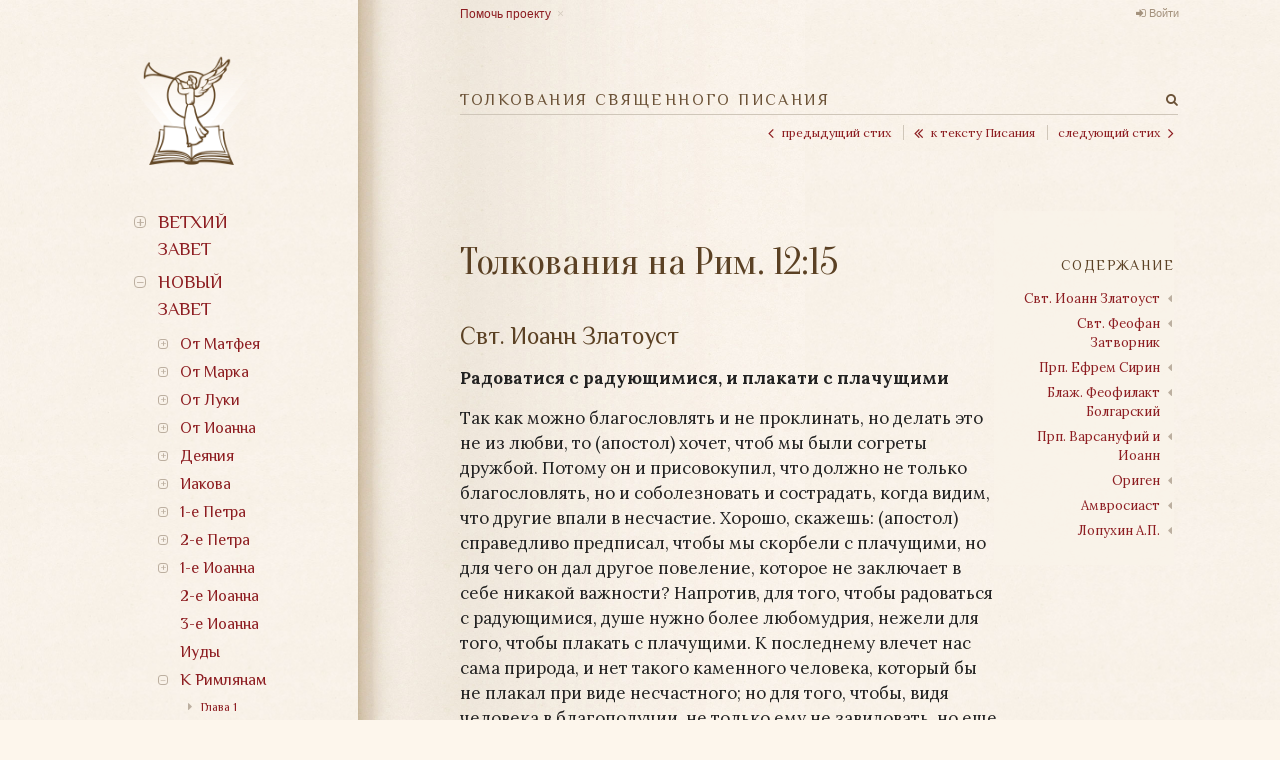

--- FILE ---
content_type: text/html; charset=utf-8
request_url: https://bible.optina.ru/new:rim:12:15
body_size: 15595
content:
<!DOCTYPE html>
<html xmlns="http://www.w3.org/1999/xhtml" xml:lang="ru" lang="ru" dir="ltr" class="no-js">
<head>
    <meta charset="UTF-8" />
    <meta name="apple-itunes-app" content="app-id=1122020502" />
    <meta property="og:image" content="/lib/tpl/optina/images/bible.optina.png" />
    <meta property="og:image:height" content="80" />
    <title>Толкования Священного Писания. Толкования на Рим. 12:15</title>
    <script>(function(H){H.className=H.className.replace(/\bno-js\b/,'js')})(document.documentElement)</script>
    <link href='https://fonts.googleapis.com/css?family=Lora:400,400italic,700,700italic|Philosopher|Oranienbaum&subset=latin,cyrillic' rel='stylesheet' type='text/css' />
    <link rel="stylesheet" href="https://maxcdn.bootstrapcdn.com/font-awesome/4.4.0/css/font-awesome.min.css" />
    
    <meta name="generator" content="DokuWiki"/>
<meta name="robots" content="index,follow"/>
<meta name="keywords" content="new,rim,12,15"/>
<link rel="search" type="application/opensearchdescription+xml" href="/lib/exe/opensearch.php" title="Толкования Священного Писания"/>
<link rel="start" href="/"/>
<link rel="contents" href="/new:rim:12:15?do=index" title="Все страницы"/>
<link rel="alternate" type="application/rss+xml" title="Недавние изменения" href="/feed.php"/>
<link rel="alternate" type="application/rss+xml" title="Текущее пространство имён" href="/feed.php?mode=list&amp;ns=new:rim:12"/>
<link rel="alternate" type="text/html" title="Простой HTML" href="/_export/xhtml/new:rim:12:15"/>
<link rel="alternate" type="text/plain" title="вики-разметка" href="/_export/raw/new:rim:12:15"/>
<link rel="canonical" href="http://bible.optina.ru/new:rim:12:15"/>
<link rel="stylesheet" type="text/css" href="/lib/exe/css.php?t=optina&amp;tseed=6dd1c12c811738ace2a5082999f0a485"/>
<script type="text/javascript">/*<![CDATA[*/var NS='new:rim:12';var JSINFO = {"id":"new:rim:12:15","namespace":"new:rim:12"};
/*!]]>*/</script>
<script type="text/javascript" charset="utf-8" src="/lib/exe/js.php?t=optina&amp;tseed=6dd1c12c811738ace2a5082999f0a485"></script>
    <link rel="stylesheet" type="text/css" href="/lib/tpl/optina/css/custom.css?v=2.0"/>
    
    <meta name="viewport" content="width=device-width,initial-scale=1" />
    <link rel="shortcut icon" href="/lib/tpl/optina/images/favicon.ico" />
<link rel="apple-touch-icon" href="/lib/tpl/optina/images/apple-touch-icon.png" />
    </head>

<body>
<!--[if lte IE 8 ]><div id="IE8"><![endif]-->
<div id="container">
    <div id="left">
        <!-- Navigation -->
        <nav id="nav">
            <a id="logo" href="/"></a>
            <a id="close_navigation" href="#"></a>
                <ul>
            <li>
        <span class="link">Ветхий завет</span>                <ul>
            <li>
        <span class="link">Бытие</span>                <ul>
            <li>
        <a href="/old:gen:01:start">Глава 1</a>                    </li>
            <li>
        <a href="/old:gen:02:start">Глава 2</a>                    </li>
            <li>
        <a href="/old:gen:03:start">Глава 3</a>                    </li>
            <li>
        <a href="/old:gen:04:start">Глава 4</a>                    </li>
            <li>
        <a href="/old:gen:05:start">Глава 5</a>                    </li>
            <li>
        <a href="/old:gen:06:start">Глава 6</a>                    </li>
            <li>
        <a href="/old:gen:07:start">Глава 7</a>                    </li>
            <li>
        <a href="/old:gen:08:start">Глава 8</a>                    </li>
            <li>
        <a href="/old:gen:09:start">Глава 9</a>                    </li>
            <li>
        <a href="/old:gen:10:start">Глава 10</a>                    </li>
            <li>
        <a href="/old:gen:11:start">Глава 11</a>                    </li>
            <li>
        <a href="/old:gen:12:start">Глава 12</a>                    </li>
            <li>
        <a href="/old:gen:13:start">Глава 13</a>                    </li>
            <li>
        <a href="/old:gen:14:start">Глава 14</a>                    </li>
            <li>
        <a href="/old:gen:15:start">Глава 15</a>                    </li>
            <li>
        <a href="/old:gen:16:start">Глава 16</a>                    </li>
            <li>
        <a href="/old:gen:17:start">Глава 17</a>                    </li>
            <li>
        <a href="/old:gen:18:start">Глава 18</a>                    </li>
            <li>
        <a href="/old:gen:19:start">Глава 19</a>                    </li>
            <li>
        <a href="/old:gen:20:start">Глава 20</a>                    </li>
            <li>
        <a href="/old:gen:21:start">Глава 21</a>                    </li>
            <li>
        <a href="/old:gen:22:start">Глава 22</a>                    </li>
            <li>
        <a href="/old:gen:23:start">Глава 23</a>                    </li>
            <li>
        <a href="/old:gen:24:start">Глава 24</a>                    </li>
            <li>
        <a href="/old:gen:25:start">Глава 25</a>                    </li>
            <li>
        <a href="/old:gen:26:start">Глава 26</a>                    </li>
            <li>
        <a href="/old:gen:27:start">Глава 27</a>                    </li>
            <li>
        <a href="/old:gen:28:start">Глава 28</a>                    </li>
            <li>
        <a href="/old:gen:29:start">Глава 29</a>                    </li>
            <li>
        <a href="/old:gen:30:start">Глава 30</a>                    </li>
            <li>
        <a href="/old:gen:31:start">Глава 31</a>                    </li>
            <li>
        <a href="/old:gen:32:start">Глава 32</a>                    </li>
            <li>
        <a href="/old:gen:33:start">Глава 33</a>                    </li>
            <li>
        <a href="/old:gen:34:start">Глава 34</a>                    </li>
            <li>
        <a href="/old:gen:35:start">Глава 35</a>                    </li>
            <li>
        <a href="/old:gen:36:start">Глава 36</a>                    </li>
            <li>
        <a href="/old:gen:37:start">Глава 37</a>                    </li>
            <li>
        <a href="/old:gen:38:start">Глава 38</a>                    </li>
            <li>
        <a href="/old:gen:39:start">Глава 39</a>                    </li>
            <li>
        <a href="/old:gen:40:start">Глава 40</a>                    </li>
            <li>
        <a href="/old:gen:41:start">Глава 41</a>                    </li>
            <li>
        <a href="/old:gen:42:start">Глава 42</a>                    </li>
            <li>
        <a href="/old:gen:43:start">Глава 43</a>                    </li>
            <li>
        <a href="/old:gen:44:start">Глава 44</a>                    </li>
            <li>
        <a href="/old:gen:45:start">Глава 45</a>                    </li>
            <li>
        <a href="/old:gen:46:start">Глава 46</a>                    </li>
            <li>
        <a href="/old:gen:47:start">Глава 47</a>                    </li>
            <li>
        <a href="/old:gen:48:start">Глава 48</a>                    </li>
            <li>
        <a href="/old:gen:49:start">Глава 49</a>                    </li>
            <li>
        <a href="/old:gen:50:start">Глава 50</a>                    </li>
    	
    </ul>
            </li>
            <li>
        <span class="link">Исход</span>                <ul>
            <li>
        <a href="/old:ish:01:start">Глава 1</a>                    </li>
            <li>
        <a href="/old:ish:02:start">Глава 2</a>                    </li>
            <li>
        <a href="/old:ish:03:start">Глава 3</a>                    </li>
            <li>
        <a href="/old:ish:04:start">Глава 4</a>                    </li>
            <li>
        <a href="/old:ish:05:start">Глава 5</a>                    </li>
            <li>
        <a href="/old:ish:06:start">Глава 6</a>                    </li>
            <li>
        <a href="/old:ish:07:start">Глава 7</a>                    </li>
            <li>
        <a href="/old:ish:08:start">Глава 8</a>                    </li>
            <li>
        <a href="/old:ish:09:start">Глава 9</a>                    </li>
            <li>
        <a href="/old:ish:10:start">Глава 10</a>                    </li>
            <li>
        <a href="/old:ish:11:start">Глава 11</a>                    </li>
            <li>
        <a href="/old:ish:12:start">Глава 12</a>                    </li>
            <li>
        <a href="/old:ish:13:start">Глава 13</a>                    </li>
            <li>
        <a href="/old:ish:14:start">Глава 14</a>                    </li>
            <li>
        <a href="/old:ish:15:start">Глава 15</a>                    </li>
            <li>
        <a href="/old:ish:16:start">Глава 16</a>                    </li>
            <li>
        <a href="/old:ish:17:start">Глава 17</a>                    </li>
            <li>
        <a href="/old:ish:18:start">Глава 18</a>                    </li>
            <li>
        <a href="/old:ish:19:start">Глава 19</a>                    </li>
            <li>
        <a href="/old:ish:20:start">Глава 20</a>                    </li>
            <li>
        <a href="/old:ish:21:start">Глава 21</a>                    </li>
            <li>
        <a href="/old:ish:22:start">Глава 22</a>                    </li>
            <li>
        <a href="/old:ish:23:start">Глава 23</a>                    </li>
            <li>
        <a href="/old:ish:24:start">Глава 24</a>                    </li>
            <li>
        <a href="/old:ish:25:start">Глава 25</a>                    </li>
            <li>
        <a href="/old:ish:26:start">Глава 26</a>                    </li>
            <li>
        <a href="/old:ish:27:start">Глава 27</a>                    </li>
            <li>
        <a href="/old:ish:28:start">Глава 28</a>                    </li>
            <li>
        <a href="/old:ish:29:start">Глава 29</a>                    </li>
            <li>
        <a href="/old:ish:30:start">Глава 30</a>                    </li>
            <li>
        <a href="/old:ish:31:start">Глава 31</a>                    </li>
            <li>
        <a href="/old:ish:32:start">Глава 32</a>                    </li>
            <li>
        <a href="/old:ish:33:start">Глава 33</a>                    </li>
            <li>
        <a href="/old:ish:34:start">Глава 34</a>                    </li>
            <li>
        <a href="/old:ish:35:start">Глава 35</a>                    </li>
            <li>
        <a href="/old:ish:36:start">Глава 36</a>                    </li>
            <li>
        <a href="/old:ish:37:start">Глава 37</a>                    </li>
            <li>
        <a href="/old:ish:38:start">Глава 38</a>                    </li>
            <li>
        <a href="/old:ish:39:start">Глава 39</a>                    </li>
            <li>
        <a href="/old:ish:40:start">Глава 40</a>                    </li>
    	
    </ul>
            </li>
            <li>
        <span class="link">Левит</span>                <ul>
            <li>
        <a href="/old:lev:01:start">Глава 1</a>                    </li>
            <li>
        <a href="/old:lev:02:start">Глава 2</a>                    </li>
            <li>
        <a href="/old:lev:03:start">Глава 3</a>                    </li>
            <li>
        <a href="/old:lev:04:start">Глава 4</a>                    </li>
            <li>
        <a href="/old:lev:05:start">Глава 5</a>                    </li>
            <li>
        <a href="/old:lev:06:start">Глава 6</a>                    </li>
            <li>
        <a href="/old:lev:07:start">Глава 7</a>                    </li>
            <li>
        <a href="/old:lev:08:start">Глава 8</a>                    </li>
            <li>
        <a href="/old:lev:09:start">Глава 9</a>                    </li>
            <li>
        <a href="/old:lev:10:start">Глава 10</a>                    </li>
            <li>
        <a href="/old:lev:11:start">Глава 11</a>                    </li>
            <li>
        <a href="/old:lev:12:start">Глава 12</a>                    </li>
            <li>
        <a href="/old:lev:13:start">Глава 13</a>                    </li>
            <li>
        <a href="/old:lev:14:start">Глава 14</a>                    </li>
            <li>
        <a href="/old:lev:15:start">Глава 15</a>                    </li>
            <li>
        <a href="/old:lev:16:start">Глава 16</a>                    </li>
            <li>
        <a href="/old:lev:17:start">Глава 17</a>                    </li>
            <li>
        <a href="/old:lev:18:start">Глава 18</a>                    </li>
            <li>
        <a href="/old:lev:19:start">Глава 19</a>                    </li>
            <li>
        <a href="/old:lev:20:start">Глава 20</a>                    </li>
            <li>
        <a href="/old:lev:21:start">Глава 21</a>                    </li>
            <li>
        <a href="/old:lev:22:start">Глава 22</a>                    </li>
            <li>
        <a href="/old:lev:23:start">Глава 23</a>                    </li>
            <li>
        <a href="/old:lev:24:start">Глава 24</a>                    </li>
            <li>
        <a href="/old:lev:25:start">Глава 25</a>                    </li>
            <li>
        <a href="/old:lev:26:start">Глава 26</a>                    </li>
            <li>
        <a href="/old:lev:27:start">Глава 27</a>                    </li>
    	
    </ul>
            </li>
            <li>
        <span class="link">Числа</span>                <ul>
            <li>
        <a href="/old:chis:01:start">Глава 1</a>                    </li>
            <li>
        <a href="/old:chis:02:start">Глава 2</a>                    </li>
            <li>
        <a href="/old:chis:03:start">Глава 3</a>                    </li>
            <li>
        <a href="/old:chis:04:start">Глава 4</a>                    </li>
            <li>
        <a href="/old:chis:05:start">Глава 5</a>                    </li>
            <li>
        <a href="/old:chis:06:start">Глава 6</a>                    </li>
            <li>
        <a href="/old:chis:07:start">Глава 7</a>                    </li>
            <li>
        <a href="/old:chis:08:start">Глава 8</a>                    </li>
            <li>
        <a href="/old:chis:09:start">Глава 9</a>                    </li>
            <li>
        <a href="/old:chis:10:start">Глава 10</a>                    </li>
            <li>
        <a href="/old:chis:11:start">Глава 11</a>                    </li>
            <li>
        <a href="/old:chis:12:start">Глава 12</a>                    </li>
            <li>
        <a href="/old:chis:13:start">Глава 13</a>                    </li>
            <li>
        <a href="/old:chis:14:start">Глава 14</a>                    </li>
            <li>
        <a href="/old:chis:15:start">Глава 15</a>                    </li>
            <li>
        <a href="/old:chis:16:start">Глава 16</a>                    </li>
            <li>
        <a href="/old:chis:17:start">Глава 17</a>                    </li>
            <li>
        <a href="/old:chis:18:start">Глава 18</a>                    </li>
            <li>
        <a href="/old:chis:19:start">Глава 19</a>                    </li>
            <li>
        <a href="/old:chis:20:start">Глава 20</a>                    </li>
            <li>
        <a href="/old:chis:21:start">Глава 21</a>                    </li>
            <li>
        <a href="/old:chis:22:start">Глава 22</a>                    </li>
            <li>
        <a href="/old:chis:23:start">Глава 23</a>                    </li>
            <li>
        <a href="/old:chis:24:start">Глава 24</a>                    </li>
            <li>
        <a href="/old:chis:25:start">Глава 25</a>                    </li>
            <li>
        <a href="/old:chis:26:start">Глава 26</a>                    </li>
            <li>
        <a href="/old:chis:27:start">Глава 27</a>                    </li>
            <li>
        <a href="/old:chis:28:start">Глава 28</a>                    </li>
            <li>
        <a href="/old:chis:29:start">Глава 29</a>                    </li>
            <li>
        <a href="/old:chis:30:start">Глава 30</a>                    </li>
            <li>
        <a href="/old:chis:31:start">Глава 31</a>                    </li>
            <li>
        <a href="/old:chis:32:start">Глава 32</a>                    </li>
            <li>
        <a href="/old:chis:33:start">Глава 33</a>                    </li>
            <li>
        <a href="/old:chis:34:start">Глава 34</a>                    </li>
            <li>
        <a href="/old:chis:35:start">Глава 35</a>                    </li>
            <li>
        <a href="/old:chis:36:start">Глава 36</a>                    </li>
    	
    </ul>
            </li>
            <li>
        <span class="link">Второзаконие</span>                <ul>
            <li>
        <a href="/old:vtor:01:start">Глава 1</a>                    </li>
            <li>
        <a href="/old:vtor:02:start">Глава 2</a>                    </li>
            <li>
        <a href="/old:vtor:03:start">Глава 3</a>                    </li>
            <li>
        <a href="/old:vtor:04:start">Глава 4</a>                    </li>
            <li>
        <a href="/old:vtor:05:start">Глава 5</a>                    </li>
            <li>
        <a href="/old:vtor:06:start">Глава 6</a>                    </li>
            <li>
        <a href="/old:vtor:07:start">Глава 7</a>                    </li>
            <li>
        <a href="/old:vtor:08:start">Глава 8</a>                    </li>
            <li>
        <a href="/old:vtor:09:start">Глава 9</a>                    </li>
            <li>
        <a href="/old:vtor:10:start">Глава 10</a>                    </li>
            <li>
        <a href="/old:vtor:11:start">Глава 11</a>                    </li>
            <li>
        <a href="/old:vtor:12:start">Глава 12</a>                    </li>
            <li>
        <a href="/old:vtor:13:start">Глава 13</a>                    </li>
            <li>
        <a href="/old:vtor:14:start">Глава 14</a>                    </li>
            <li>
        <a href="/old:vtor:15:start">Глава 15</a>                    </li>
            <li>
        <a href="/old:vtor:16:start">Глава 16</a>                    </li>
            <li>
        <a href="/old:vtor:17:start">Глава 17</a>                    </li>
            <li>
        <a href="/old:vtor:18:start">Глава 18</a>                    </li>
            <li>
        <a href="/old:vtor:19:start">Глава 19</a>                    </li>
            <li>
        <a href="/old:vtor:20:start">Глава 20</a>                    </li>
            <li>
        <a href="/old:vtor:21:start">Глава 21</a>                    </li>
            <li>
        <a href="/old:vtor:22:start">Глава 22</a>                    </li>
            <li>
        <a href="/old:vtor:23:start">Глава 23</a>                    </li>
            <li>
        <a href="/old:vtor:24:start">Глава 24</a>                    </li>
            <li>
        <a href="/old:vtor:25:start">Глава 25</a>                    </li>
            <li>
        <a href="/old:vtor:26:start">Глава 26</a>                    </li>
            <li>
        <a href="/old:vtor:27:start">Глава 27</a>                    </li>
            <li>
        <a href="/old:vtor:28:start">Глава 28</a>                    </li>
            <li>
        <a href="/old:vtor:29:start">Глава 29</a>                    </li>
            <li>
        <a href="/old:vtor:30:start">Глава 30</a>                    </li>
            <li>
        <a href="/old:vtor:31:start">Глава 31</a>                    </li>
            <li>
        <a href="/old:vtor:32:start">Глава 32</a>                    </li>
            <li>
        <a href="/old:vtor:33:start">Глава 33</a>                    </li>
            <li>
        <a href="/old:vtor:34:start">Глава 34</a>                    </li>
    	
    </ul>
            </li>
            <li>
        <span class="link">Иисус Навин</span>                <ul>
            <li>
        <a href="/old:nav:01:start">Глава 1</a>                    </li>
            <li>
        <a href="/old:nav:02:start">Глава 2</a>                    </li>
            <li>
        <a href="/old:nav:03:start">Глава 3</a>                    </li>
            <li>
        <a href="/old:nav:04:start">Глава 4</a>                    </li>
            <li>
        <a href="/old:nav:05:start">Глава 5</a>                    </li>
            <li>
        <a href="/old:nav:06:start">Глава 6</a>                    </li>
            <li>
        <a href="/old:nav:07:start">Глава 7</a>                    </li>
            <li>
        <a href="/old:nav:08:start">Глава 8</a>                    </li>
            <li>
        <a href="/old:nav:09:start">Глава 9</a>                    </li>
            <li>
        <a href="/old:nav:10:start">Глава 10</a>                    </li>
            <li>
        <a href="/old:nav:11:start">Глава 11</a>                    </li>
            <li>
        <a href="/old:nav:12:start">Глава 12</a>                    </li>
            <li>
        <a href="/old:nav:13:start">Глава 13</a>                    </li>
            <li>
        <a href="/old:nav:14:start">Глава 14</a>                    </li>
            <li>
        <a href="/old:nav:15:start">Глава 15</a>                    </li>
            <li>
        <a href="/old:nav:16:start">Глава 16</a>                    </li>
            <li>
        <a href="/old:nav:17:start">Глава 17</a>                    </li>
            <li>
        <a href="/old:nav:18:start">Глава 18</a>                    </li>
            <li>
        <a href="/old:nav:19:start">Глава 19</a>                    </li>
            <li>
        <a href="/old:nav:20:start">Глава 20</a>                    </li>
            <li>
        <a href="/old:nav:21:start">Глава 21</a>                    </li>
            <li>
        <a href="/old:nav:22:start">Глава 22</a>                    </li>
            <li>
        <a href="/old:nav:23:start">Глава 23</a>                    </li>
            <li>
        <a href="/old:nav:24:start">Глава 24</a>                    </li>
    	
    </ul>
            </li>
            <li>
        <span class="link">Судьи</span>                <ul>
            <li>
        <a href="/old:sud:01:start">Глава 1</a>                    </li>
            <li>
        <a href="/old:sud:02:start">Глава 2</a>                    </li>
            <li>
        <a href="/old:sud:03:start">Глава 3</a>                    </li>
            <li>
        <a href="/old:sud:04:start">Глава 4</a>                    </li>
            <li>
        <a href="/old:sud:05:start">Глава 5</a>                    </li>
            <li>
        <a href="/old:sud:06:start">Глава 6</a>                    </li>
            <li>
        <a href="/old:sud:07:start">Глава 7</a>                    </li>
            <li>
        <a href="/old:sud:08:start">Глава 8</a>                    </li>
            <li>
        <a href="/old:sud:09:start">Глава 9</a>                    </li>
            <li>
        <a href="/old:sud:10:start">Глава 10</a>                    </li>
            <li>
        <a href="/old:sud:11:start">Глава 11</a>                    </li>
            <li>
        <a href="/old:sud:12:start">Глава 12</a>                    </li>
            <li>
        <a href="/old:sud:13:start">Глава 13</a>                    </li>
            <li>
        <a href="/old:sud:14:start">Глава 14</a>                    </li>
            <li>
        <a href="/old:sud:15:start">Глава 15</a>                    </li>
            <li>
        <a href="/old:sud:16:start">Глава 16</a>                    </li>
            <li>
        <a href="/old:sud:17:start">Глава 17</a>                    </li>
            <li>
        <a href="/old:sud:18:start">Глава 18</a>                    </li>
            <li>
        <a href="/old:sud:19:start">Глава 19</a>                    </li>
            <li>
        <a href="/old:sud:20:start">Глава 20</a>                    </li>
            <li>
        <a href="/old:sud:21:start">Глава 21</a>                    </li>
    	
    </ul>
            </li>
            <li>
        <span class="link">Руфь</span>                <ul>
            <li>
        <a href="/old:ruf:01:start">Глава 1</a>                    </li>
            <li>
        <a href="/old:ruf:02:start">Глава 2</a>                    </li>
            <li>
        <a href="/old:ruf:03:start">Глава 3</a>                    </li>
            <li>
        <a href="/old:ruf:04:start">Глава 4</a>                    </li>
    	
    </ul>
            </li>
            <li>
        <span class="link">1-я Царств</span>                <ul>
            <li>
        <a href="/old:1ts:01:start">Глава 1</a>                    </li>
            <li>
        <a href="/old:1ts:02:start">Глава 2</a>                    </li>
            <li>
        <a href="/old:1ts:03:start">Глава 3</a>                    </li>
            <li>
        <a href="/old:1ts:04:start">Глава 4</a>                    </li>
            <li>
        <a href="/old:1ts:05:start">Глава 5</a>                    </li>
            <li>
        <a href="/old:1ts:06:start">Глава 6</a>                    </li>
            <li>
        <a href="/old:1ts:07:start">Глава 7</a>                    </li>
            <li>
        <a href="/old:1ts:08:start">Глава 8</a>                    </li>
            <li>
        <a href="/old:1ts:09:start">Глава 9</a>                    </li>
            <li>
        <a href="/old:1ts:10:start">Глава 10</a>                    </li>
            <li>
        <a href="/old:1ts:11:start">Глава 11</a>                    </li>
            <li>
        <a href="/old:1ts:12:start">Глава 12</a>                    </li>
            <li>
        <a href="/old:1ts:13:start">Глава 13</a>                    </li>
            <li>
        <a href="/old:1ts:14:start">Глава 14</a>                    </li>
            <li>
        <a href="/old:1ts:15:start">Глава 15</a>                    </li>
            <li>
        <a href="/old:1ts:16:start">Глава 16</a>                    </li>
            <li>
        <a href="/old:1ts:17:start">Глава 17</a>                    </li>
            <li>
        <a href="/old:1ts:18:start">Глава 18</a>                    </li>
            <li>
        <a href="/old:1ts:19:start">Глава 19</a>                    </li>
            <li>
        <a href="/old:1ts:20:start">Глава 20</a>                    </li>
            <li>
        <a href="/old:1ts:21:start">Глава 21</a>                    </li>
            <li>
        <a href="/old:1ts:22:start">Глава 22</a>                    </li>
            <li>
        <a href="/old:1ts:23:start">Глава 23</a>                    </li>
            <li>
        <a href="/old:1ts:24:start">Глава 24</a>                    </li>
            <li>
        <a href="/old:1ts:25:start">Глава 25</a>                    </li>
            <li>
        <a href="/old:1ts:26:start">Глава 26</a>                    </li>
            <li>
        <a href="/old:1ts:27:start">Глава 27</a>                    </li>
            <li>
        <a href="/old:1ts:28:start">Глава 28</a>                    </li>
            <li>
        <a href="/old:1ts:29:start">Глава 29</a>                    </li>
            <li>
        <a href="/old:1ts:30:start">Глава 30</a>                    </li>
            <li>
        <a href="/old:1ts:31:start">Глава 31</a>                    </li>
    	
    </ul>
            </li>
            <li>
        <span class="link">2-я Царств</span>                <ul>
            <li>
        <a href="/old:2ts:01:start">Глава 1</a>                    </li>
            <li>
        <a href="/old:2ts:02:start">Глава 2</a>                    </li>
            <li>
        <a href="/old:2ts:03:start">Глава 3</a>                    </li>
            <li>
        <a href="/old:2ts:04:start">Глава 4</a>                    </li>
            <li>
        <a href="/old:2ts:05:start">Глава 5</a>                    </li>
            <li>
        <a href="/old:2ts:06:start">Глава 6</a>                    </li>
            <li>
        <a href="/old:2ts:07:start">Глава 7</a>                    </li>
            <li>
        <a href="/old:2ts:08:start">Глава 8</a>                    </li>
            <li>
        <a href="/old:2ts:09:start">Глава 9</a>                    </li>
            <li>
        <a href="/old:2ts:10:start">Глава 10</a>                    </li>
            <li>
        <a href="/old:2ts:11:start">Глава 11</a>                    </li>
            <li>
        <a href="/old:2ts:12:start">Глава 12</a>                    </li>
            <li>
        <a href="/old:2ts:13:start">Глава 13</a>                    </li>
            <li>
        <a href="/old:2ts:14:start">Глава 14</a>                    </li>
            <li>
        <a href="/old:2ts:15:start">Глава 15</a>                    </li>
            <li>
        <a href="/old:2ts:16:start">Глава 16</a>                    </li>
            <li>
        <a href="/old:2ts:17:start">Глава 17</a>                    </li>
            <li>
        <a href="/old:2ts:18:start">Глава 18</a>                    </li>
            <li>
        <a href="/old:2ts:19:start">Глава 19</a>                    </li>
            <li>
        <a href="/old:2ts:20:start">Глава 20</a>                    </li>
            <li>
        <a href="/old:2ts:21:start">Глава 21</a>                    </li>
            <li>
        <a href="/old:2ts:22:start">Глава 22</a>                    </li>
            <li>
        <a href="/old:2ts:23:start">Глава 23</a>                    </li>
            <li>
        <a href="/old:2ts:24:start">Глава 24</a>                    </li>
    	
    </ul>
            </li>
            <li>
        <span class="link">3-я Царств</span>                <ul>
            <li>
        <a href="/old:3ts:01:start">Глава 1</a>                    </li>
            <li>
        <a href="/old:3ts:02:start">Глава 2</a>                    </li>
            <li>
        <a href="/old:3ts:03:start">Глава 3</a>                    </li>
            <li>
        <a href="/old:3ts:04:start">Глава 4</a>                    </li>
            <li>
        <a href="/old:3ts:05:start">Глава 5</a>                    </li>
            <li>
        <a href="/old:3ts:06:start">Глава 6</a>                    </li>
            <li>
        <a href="/old:3ts:07:start">Глава 7</a>                    </li>
            <li>
        <a href="/old:3ts:08:start">Глава 8</a>                    </li>
            <li>
        <a href="/old:3ts:09:start">Глава 9</a>                    </li>
            <li>
        <a href="/old:3ts:10:start">Глава 10</a>                    </li>
            <li>
        <a href="/old:3ts:11:start">Глава 11</a>                    </li>
            <li>
        <a href="/old:3ts:12:start">Глава 12</a>                    </li>
            <li>
        <a href="/old:3ts:13:start">Глава 13</a>                    </li>
            <li>
        <a href="/old:3ts:14:start">Глава 14</a>                    </li>
            <li>
        <a href="/old:3ts:15:start">Глава 15</a>                    </li>
            <li>
        <a href="/old:3ts:16:start">Глава 16</a>                    </li>
            <li>
        <a href="/old:3ts:17:start">Глава 17</a>                    </li>
            <li>
        <a href="/old:3ts:18:start">Глава 18</a>                    </li>
            <li>
        <a href="/old:3ts:19:start">Глава 19</a>                    </li>
            <li>
        <a href="/old:3ts:20:start">Глава 20</a>                    </li>
            <li>
        <a href="/old:3ts:21:start">Глава 21</a>                    </li>
            <li>
        <a href="/old:3ts:22:start">Глава 22</a>                    </li>
    	
    </ul>
            </li>
            <li>
        <span class="link">4-я Царств</span>                <ul>
            <li>
        <a href="/old:4ts:01:start">Глава 1</a>                    </li>
            <li>
        <a href="/old:4ts:02:start">Глава 2</a>                    </li>
            <li>
        <a href="/old:4ts:03:start">Глава 3</a>                    </li>
            <li>
        <a href="/old:4ts:04:start">Глава 4</a>                    </li>
            <li>
        <a href="/old:4ts:05:start">Глава 5</a>                    </li>
            <li>
        <a href="/old:4ts:06:start">Глава 6</a>                    </li>
            <li>
        <a href="/old:4ts:07:start">Глава 7</a>                    </li>
            <li>
        <a href="/old:4ts:08:start">Глава 8</a>                    </li>
            <li>
        <a href="/old:4ts:09:start">Глава 9</a>                    </li>
            <li>
        <a href="/old:4ts:10:start">Глава 10</a>                    </li>
            <li>
        <a href="/old:4ts:11:start">Глава 11</a>                    </li>
            <li>
        <a href="/old:4ts:12:start">Глава 12</a>                    </li>
            <li>
        <a href="/old:4ts:13:start">Глава 13</a>                    </li>
            <li>
        <a href="/old:4ts:14:start">Глава 14</a>                    </li>
            <li>
        <a href="/old:4ts:15:start">Глава 15</a>                    </li>
            <li>
        <a href="/old:4ts:16:start">Глава 16</a>                    </li>
            <li>
        <a href="/old:4ts:17:start">Глава 17</a>                    </li>
            <li>
        <a href="/old:4ts:18:start">Глава 18</a>                    </li>
            <li>
        <a href="/old:4ts:19:start">Глава 19</a>                    </li>
            <li>
        <a href="/old:4ts:20:start">Глава 20</a>                    </li>
            <li>
        <a href="/old:4ts:21:start">Глава 21</a>                    </li>
            <li>
        <a href="/old:4ts:22:start">Глава 22</a>                    </li>
            <li>
        <a href="/old:4ts:23:start">Глава 23</a>                    </li>
            <li>
        <a href="/old:4ts:24:start">Глава 24</a>                    </li>
            <li>
        <a href="/old:4ts:25:start">Глава 25</a>                    </li>
    	
    </ul>
            </li>
            <li>
        <span class="link">1-я Паралипоменон</span>                <ul>
            <li>
        <a href="/old:1par:01:start">Глава 1</a>                    </li>
            <li>
        <a href="/old:1par:02:start">Глава 2</a>                    </li>
            <li>
        <a href="/old:1par:03:start">Глава 3</a>                    </li>
            <li>
        <a href="/old:1par:04:start">Глава 4</a>                    </li>
            <li>
        <a href="/old:1par:05:start">Глава 5</a>                    </li>
            <li>
        <a href="/old:1par:06:start">Глава 6</a>                    </li>
            <li>
        <a href="/old:1par:07:start">Глава 7</a>                    </li>
            <li>
        <a href="/old:1par:08:start">Глава 8</a>                    </li>
            <li>
        <a href="/old:1par:09:start">Глава 9</a>                    </li>
            <li>
        <a href="/old:1par:10:start">Глава 10</a>                    </li>
            <li>
        <a href="/old:1par:11:start">Глава 11</a>                    </li>
            <li>
        <a href="/old:1par:12:start">Глава 12</a>                    </li>
            <li>
        <a href="/old:1par:13:start">Глава 13</a>                    </li>
            <li>
        <a href="/old:1par:14:start">Глава 14</a>                    </li>
            <li>
        <a href="/old:1par:15:start">Глава 15</a>                    </li>
            <li>
        <a href="/old:1par:16:start">Глава 16</a>                    </li>
            <li>
        <a href="/old:1par:17:start">Глава 17</a>                    </li>
            <li>
        <a href="/old:1par:18:start">Глава 18</a>                    </li>
            <li>
        <a href="/old:1par:19:start">Глава 19</a>                    </li>
            <li>
        <a href="/old:1par:20:start">Глава 20</a>                    </li>
            <li>
        <a href="/old:1par:21:start">Глава 21</a>                    </li>
            <li>
        <a href="/old:1par:22:start">Глава 22</a>                    </li>
            <li>
        <a href="/old:1par:23:start">Глава 23</a>                    </li>
            <li>
        <a href="/old:1par:24:start">Глава 24</a>                    </li>
            <li>
        <a href="/old:1par:25:start">Глава 25</a>                    </li>
            <li>
        <a href="/old:1par:26:start">Глава 26</a>                    </li>
            <li>
        <a href="/old:1par:27:start">Глава 27</a>                    </li>
            <li>
        <a href="/old:1par:28:start">Глава 28</a>                    </li>
            <li>
        <a href="/old:1par:29:start">Глава 29</a>                    </li>
    	
    </ul>
            </li>
            <li>
        <span class="link">2-я Паралипоменон </span>                <ul>
            <li>
        <a href="/old:2par:01:start">Глава 1</a>                    </li>
            <li>
        <a href="/old:2par:02:start">Глава 2</a>                    </li>
            <li>
        <a href="/old:2par:03:start">Глава 3</a>                    </li>
            <li>
        <a href="/old:2par:04:start">Глава 4</a>                    </li>
            <li>
        <a href="/old:2par:05:start">Глава 5</a>                    </li>
            <li>
        <a href="/old:2par:06:start">Глава 6</a>                    </li>
            <li>
        <a href="/old:2par:07:start">Глава 7</a>                    </li>
            <li>
        <a href="/old:2par:08:start">Глава 8</a>                    </li>
            <li>
        <a href="/old:2par:09:start">Глава 9</a>                    </li>
            <li>
        <a href="/old:2par:10:start">Глава 10</a>                    </li>
            <li>
        <a href="/old:2par:11:start">Глава 11</a>                    </li>
            <li>
        <a href="/old:2par:12:start">Глава 12</a>                    </li>
            <li>
        <a href="/old:2par:13:start">Глава 13</a>                    </li>
            <li>
        <a href="/old:2par:14:start">Глава 14</a>                    </li>
            <li>
        <a href="/old:2par:15:start">Глава 15</a>                    </li>
            <li>
        <a href="/old:2par:16:start">Глава 16</a>                    </li>
            <li>
        <a href="/old:2par:17:start">Глава 17</a>                    </li>
            <li>
        <a href="/old:2par:18:start">Глава 18</a>                    </li>
            <li>
        <a href="/old:2par:19:start">Глава 19</a>                    </li>
            <li>
        <a href="/old:2par:20:start">Глава 20</a>                    </li>
            <li>
        <a href="/old:2par:21:start">Глава 21</a>                    </li>
            <li>
        <a href="/old:2par:22:start">Глава 22</a>                    </li>
            <li>
        <a href="/old:2par:23:start">Глава 23</a>                    </li>
            <li>
        <a href="/old:2par:24:start">Глава 24</a>                    </li>
            <li>
        <a href="/old:2par:25:start">Глава 25</a>                    </li>
            <li>
        <a href="/old:2par:26:start">Глава 26</a>                    </li>
            <li>
        <a href="/old:2par:27:start">Глава 27</a>                    </li>
            <li>
        <a href="/old:2par:28:start">Глава 28</a>                    </li>
            <li>
        <a href="/old:2par:29:start">Глава 29</a>                    </li>
            <li>
        <a href="/old:2par:30:start">Глава 30</a>                    </li>
            <li>
        <a href="/old:2par:31:start">Глава 31</a>                    </li>
            <li>
        <a href="/old:2par:32:start">Глава 32</a>                    </li>
            <li>
        <a href="/old:2par:33:start">Глава 33</a>                    </li>
            <li>
        <a href="/old:2par:34:start">Глава 34</a>                    </li>
            <li>
        <a href="/old:2par:35:start">Глава 35</a>                    </li>
            <li>
        <a href="/old:2par:36:start">Глава 36</a>                    </li>
    	
    </ul>
            </li>
            <li>
        <span class="link">Ездра </span>                <ul>
            <li>
        <a href="/old:ezd:01:start">Глава 1</a>                    </li>
            <li>
        <a href="/old:ezd:02:start">Глава 2</a>                    </li>
            <li>
        <a href="/old:ezd:03:start">Глава 3</a>                    </li>
            <li>
        <a href="/old:ezd:04:start">Глава 4</a>                    </li>
            <li>
        <a href="/old:ezd:05:start">Глава 5</a>                    </li>
            <li>
        <a href="/old:ezd:06:start">Глава 6</a>                    </li>
            <li>
        <a href="/old:ezd:07:start">Глава 7</a>                    </li>
            <li>
        <a href="/old:ezd:08:start">Глава 8</a>                    </li>
            <li>
        <a href="/old:ezd:09:start">Глава 9</a>                    </li>
            <li>
        <a href="/old:ezd:10:start">Глава 10</a>                    </li>
    	
    </ul>
            </li>
            <li>
        <span class="link">Неемия</span>                <ul>
            <li>
        <a href="/old:neem:01:start">Глава 1</a>                    </li>
            <li>
        <a href="/old:neem:02:start">Глава 2</a>                    </li>
            <li>
        <a href="/old:neem:03:start">Глава 3</a>                    </li>
            <li>
        <a href="/old:neem:04:start">Глава 4</a>                    </li>
            <li>
        <a href="/old:neem:05:start">Глава 5</a>                    </li>
            <li>
        <a href="/old:neem:06:start">Глава 6</a>                    </li>
            <li>
        <a href="/old:neem:07:start">Глава 7</a>                    </li>
            <li>
        <a href="/old:neem:08:start">Глава 8</a>                    </li>
            <li>
        <a href="/old:neem:09:start">Глава 9</a>                    </li>
            <li>
        <a href="/old:neem:10:start">Глава 10</a>                    </li>
            <li>
        <a href="/old:neem:11:start">Глава 11</a>                    </li>
            <li>
        <a href="/old:neem:12:start">Глава 12</a>                    </li>
            <li>
        <a href="/old:neem:13:start">Глава 13</a>                    </li>
    	
    </ul>
            </li>
            <li>
        <span class="link">2-я Ездры</span>                <ul>
            <li>
        <a href="/old:2ezd:01:start">Глава 1</a>                    </li>
            <li>
        <a href="/old:2ezd:02:start">Глава 2</a>                    </li>
            <li>
        <a href="/old:2ezd:03:start">Глава 3</a>                    </li>
            <li>
        <a href="/old:2ezd:04:start">Глава 4</a>                    </li>
            <li>
        <a href="/old:2ezd:05:start">Глава 5</a>                    </li>
            <li>
        <a href="/old:2ezd:06:start">Глава 6</a>                    </li>
            <li>
        <a href="/old:2ezd:07:start">Глава 7</a>                    </li>
            <li>
        <a href="/old:2ezd:08:start">Глава 8</a>                    </li>
            <li>
        <a href="/old:2ezd:09:start">Глава 9</a>                    </li>
    	
    </ul>
            </li>
            <li>
        <span class="link">Товит</span>                <ul>
            <li>
        <a href="/old:tov:01:start">Глава 1</a>                    </li>
            <li>
        <a href="/old:tov:02:start">Глава 2</a>                    </li>
            <li>
        <a href="/old:tov:03:start">Глава 3</a>                    </li>
            <li>
        <a href="/old:tov:04:start">Глава 4</a>                    </li>
            <li>
        <a href="/old:tov:05:start">Глава 5</a>                    </li>
            <li>
        <a href="/old:tov:06:start">Глава 6</a>                    </li>
            <li>
        <a href="/old:tov:07:start">Глава 7</a>                    </li>
            <li>
        <a href="/old:tov:08:start">Глава 8</a>                    </li>
            <li>
        <a href="/old:tov:09:start">Глава 9</a>                    </li>
            <li>
        <a href="/old:tov:10:start">Глава 10</a>                    </li>
            <li>
        <a href="/old:tov:11:start">Глава 11</a>                    </li>
            <li>
        <a href="/old:tov:12:start">Глава 12</a>                    </li>
            <li>
        <a href="/old:tov:13:start">Глава 13</a>                    </li>
            <li>
        <a href="/old:tov:14:start">Глава 14</a>                    </li>
    	
    </ul>
            </li>
            <li>
        <span class="link">Иудифь</span>                <ul>
            <li>
        <a href="/old:iud:01:start">Глава 1</a>                    </li>
            <li>
        <a href="/old:iud:02:start">Глава 2</a>                    </li>
            <li>
        <a href="/old:iud:03:start">Глава 3</a>                    </li>
            <li>
        <a href="/old:iud:04:start">Глава 4</a>                    </li>
            <li>
        <a href="/old:iud:05:start">Глава 5</a>                    </li>
            <li>
        <a href="/old:iud:06:start">Глава 6</a>                    </li>
            <li>
        <a href="/old:iud:07:start">Глава 7</a>                    </li>
            <li>
        <a href="/old:iud:08:start">Глава 8</a>                    </li>
            <li>
        <a href="/old:iud:09:start">Глава 9</a>                    </li>
            <li>
        <a href="/old:iud:10:start">Глава 10</a>                    </li>
            <li>
        <a href="/old:iud:11:start">Глава 11</a>                    </li>
            <li>
        <a href="/old:iud:12:start">Глава 12</a>                    </li>
            <li>
        <a href="/old:iud:13:start">Глава 13</a>                    </li>
            <li>
        <a href="/old:iud:14:start">Глава 14</a>                    </li>
            <li>
        <a href="/old:iud:15:start">Глава 15</a>                    </li>
            <li>
        <a href="/old:iud:16:start">Глава 16</a>                    </li>
    	
    </ul>
            </li>
            <li>
        <span class="link">Есфирь</span>                <ul>
            <li>
        <a href="/old:esf:01:start">Глава 1</a>                    </li>
            <li>
        <a href="/old:esf:02:start">Глава 2</a>                    </li>
            <li>
        <a href="/old:esf:03:start">Глава 3</a>                    </li>
            <li>
        <a href="/old:esf:04:start">Глава 4</a>                    </li>
            <li>
        <a href="/old:esf:05:start">Глава 5</a>                    </li>
            <li>
        <a href="/old:esf:06:start">Глава 6</a>                    </li>
            <li>
        <a href="/old:esf:07:start">Глава 7</a>                    </li>
            <li>
        <a href="/old:esf:08:start">Глава 8</a>                    </li>
            <li>
        <a href="/old:esf:09:start">Глава 9</a>                    </li>
            <li>
        <a href="/old:esf:10:start">Глава 10</a>                    </li>
    	
    </ul>
            </li>
            <li>
        <span class="link">Притчи</span>                <ul>
            <li>
        <a href="/old:pr:01:start">Глава 1</a>                    </li>
            <li>
        <a href="/old:pr:02:start">Глава 2</a>                    </li>
            <li>
        <a href="/old:pr:03:start">Глава 3</a>                    </li>
            <li>
        <a href="/old:pr:04:start">Глава 4</a>                    </li>
            <li>
        <a href="/old:pr:05:start">Глава 5</a>                    </li>
            <li>
        <a href="/old:pr:06:start">Глава 6</a>                    </li>
            <li>
        <a href="/old:pr:07:start">Глава 7</a>                    </li>
            <li>
        <a href="/old:pr:08:start">Глава 8</a>                    </li>
            <li>
        <a href="/old:pr:09:start">Глава 9</a>                    </li>
            <li>
        <a href="/old:pr:10:start">Глава 10</a>                    </li>
            <li>
        <a href="/old:pr:11:start">Глава 11</a>                    </li>
            <li>
        <a href="/old:pr:12:start">Глава 12</a>                    </li>
            <li>
        <a href="/old:pr:13:start">Глава 13</a>                    </li>
            <li>
        <a href="/old:pr:14:start">Глава 14</a>                    </li>
            <li>
        <a href="/old:pr:15:start">Глава 15</a>                    </li>
            <li>
        <a href="/old:pr:16:start">Глава 16</a>                    </li>
            <li>
        <a href="/old:pr:17:start">Глава 17</a>                    </li>
            <li>
        <a href="/old:pr:18:start">Глава 18</a>                    </li>
            <li>
        <a href="/old:pr:19:start">Глава 19</a>                    </li>
            <li>
        <a href="/old:pr:20:start">Глава 20</a>                    </li>
            <li>
        <a href="/old:pr:21:start">Глава 21</a>                    </li>
            <li>
        <a href="/old:pr:22:start">Глава 22</a>                    </li>
            <li>
        <a href="/old:pr:23:start">Глава 23</a>                    </li>
            <li>
        <a href="/old:pr:24:start">Глава 24</a>                    </li>
            <li>
        <a href="/old:pr:25:start">Глава 25</a>                    </li>
            <li>
        <a href="/old:pr:26:start">Глава 26</a>                    </li>
            <li>
        <a href="/old:pr:27:start">Глава 27</a>                    </li>
            <li>
        <a href="/old:pr:28:start">Глава 28</a>                    </li>
            <li>
        <a href="/old:pr:29:start">Глава 29</a>                    </li>
            <li>
        <a href="/old:pr:30:start">Глава 30</a>                    </li>
            <li>
        <a href="/old:pr:31:start">Глава 31</a>                    </li>
    	
    </ul>
            </li>
            <li>
        <span class="link">Екклесиаст</span>                <ul>
            <li>
        <a href="/old:ekl:01:start">Глава 1</a>                    </li>
            <li>
        <a href="/old:ekl:02:start">Глава 2</a>                    </li>
            <li>
        <a href="/old:ekl:03:start">Глава 3</a>                    </li>
            <li>
        <a href="/old:ekl:04:start">Глава 4</a>                    </li>
            <li>
        <a href="/old:ekl:05:start">Глава 5</a>                    </li>
            <li>
        <a href="/old:ekl:06:start">Глава 6</a>                    </li>
            <li>
        <a href="/old:ekl:07:start">Глава 7</a>                    </li>
            <li>
        <a href="/old:ekl:08:start">Глава 8</a>                    </li>
            <li>
        <a href="/old:ekl:09:start">Глава 9</a>                    </li>
            <li>
        <a href="/old:ekl:10:start">Глава 10</a>                    </li>
            <li>
        <a href="/old:ekl:11:start">Глава 11</a>                    </li>
            <li>
        <a href="/old:ekl:12:start">Глава 12</a>                    </li>
    	
    </ul>
            </li>
            <li>
        <span class="link">Песня Песней</span>                <ul>
            <li>
        <a href="/old:pp:01:start">Глава 1</a>                    </li>
            <li>
        <a href="/old:pp:02:start">Глава 2</a>                    </li>
            <li>
        <a href="/old:pp:03:start">Глава 3</a>                    </li>
            <li>
        <a href="/old:pp:04:start">Глава 4</a>                    </li>
            <li>
        <a href="/old:pp:05:start">Глава 5</a>                    </li>
            <li>
        <a href="/old:pp:06:start">Глава 6</a>                    </li>
            <li>
        <a href="/old:pp:07:start">Глава 7</a>                    </li>
            <li>
        <a href="/old:pp:8:start">Глава 8</a>                    </li>
    	
    </ul>
            </li>
            <li>
        <span class="link">Премудрость Соломона</span>                <ul>
            <li>
        <a href="/old:prs:01:start">Глава 1</a>                    </li>
            <li>
        <a href="/old:prs:02:start">Глава 2</a>                    </li>
            <li>
        <a href="/old:prs:03:start">Глава 3</a>                    </li>
            <li>
        <a href="/old:prs:04:start">Глава 4</a>                    </li>
            <li>
        <a href="/old:prs:05:start">Глава 5</a>                    </li>
            <li>
        <a href="/old:prs:06:start">Глава 6</a>                    </li>
            <li>
        <a href="/old:prs:07:start">Глава 7</a>                    </li>
            <li>
        <a href="/old:prs:08:start">Глава 8</a>                    </li>
            <li>
        <a href="/old:prs:09:start">Глава 9</a>                    </li>
            <li>
        <a href="/old:prs:10:start">Глава 10</a>                    </li>
            <li>
        <a href="/old:prs:11:start">Глава 11</a>                    </li>
            <li>
        <a href="/old:prs:12:start">Глава 12</a>                    </li>
            <li>
        <a href="/old:prs:13:start">Глава 13</a>                    </li>
            <li>
        <a href="/old:prs:14:start">Глава 14</a>                    </li>
            <li>
        <a href="/old:prs:15:start">Глава 15</a>                    </li>
            <li>
        <a href="/old:prs:16:start">Глава 16</a>                    </li>
            <li>
        <a href="/old:prs:17:start">Глава 17</a>                    </li>
            <li>
        <a href="/old:prs:18:start">Глава 18</a>                    </li>
            <li>
        <a href="/old:prs:19:start">Глава 19</a>                    </li>
    	
    </ul>
            </li>
            <li>
        <span class="link">Сирах</span>                <ul>
            <li>
        <a href="/old:prsir:01:start">Глава 1</a>                    </li>
            <li>
        <a href="/old:prsir:02:start">Глава 2</a>                    </li>
            <li>
        <a href="/old:prsir:03:start">Глава 3</a>                    </li>
            <li>
        <a href="/old:prsir:04:start">Глава 4</a>                    </li>
            <li>
        <a href="/old:prsir:05:start">Глава 5</a>                    </li>
            <li>
        <a href="/old:prsir:06:start">Глава 6</a>                    </li>
            <li>
        <a href="/old:prsir:07:start">Глава 7</a>                    </li>
            <li>
        <a href="/old:prsir:08:start">Глава 8</a>                    </li>
            <li>
        <a href="/old:prsir:09:start">Глава 9</a>                    </li>
            <li>
        <a href="/old:prsir:10:start">Глава 10</a>                    </li>
            <li>
        <a href="/old:prsir:11:start">Глава 11</a>                    </li>
            <li>
        <a href="/old:prsir:12:start">Глава 12</a>                    </li>
            <li>
        <a href="/old:prsir:13:start">Глава 13</a>                    </li>
            <li>
        <a href="/old:prsir:14:start">Глава 14</a>                    </li>
            <li>
        <a href="/old:prsir:15:start">Глава 15</a>                    </li>
            <li>
        <a href="/old:prsir:16:start">Глава 16</a>                    </li>
            <li>
        <a href="/old:prsir:17:start">Глава 17</a>                    </li>
            <li>
        <a href="/old:prsir:18:start">Глава 18</a>                    </li>
            <li>
        <a href="/old:prsir:19:start">Глава 19</a>                    </li>
            <li>
        <a href="/old:prsir:20:start">Глава 20</a>                    </li>
            <li>
        <a href="/old:prsir:21:start">Глава 21</a>                    </li>
            <li>
        <a href="/old:prsir:22:start">Глава 22</a>                    </li>
            <li>
        <a href="/old:prsir:23:start">Глава 23</a>                    </li>
            <li>
        <a href="/old:prsir:24:start">Глава 24</a>                    </li>
            <li>
        <a href="/old:prsir:25:start">Глава 25</a>                    </li>
            <li>
        <a href="/old:prsir:26:start">Глава 26</a>                    </li>
            <li>
        <a href="/old:prsir:27:start">Глава 27</a>                    </li>
            <li>
        <a href="/old:prsir:28:start">Глава 28</a>                    </li>
            <li>
        <a href="/old:prsir:29:start">Глава 29</a>                    </li>
            <li>
        <a href="/old:prsir:30:start">Глава 30</a>                    </li>
            <li>
        <a href="/old:prsir:31:start">Глава 31</a>                    </li>
            <li>
        <a href="/old:prsir:32:start">Глава 32</a>                    </li>
            <li>
        <a href="/old:prsir:33:start">Глава 33</a>                    </li>
            <li>
        <a href="/old:prsir:34:start">Глава 34</a>                    </li>
            <li>
        <a href="/old:prsir:35:start">Глава 35</a>                    </li>
            <li>
        <a href="/old:prsir:36:start">Глава 36</a>                    </li>
            <li>
        <a href="/old:prsir:37:start">Глава 37</a>                    </li>
            <li>
        <a href="/old:prsir:38:start">Глава 38</a>                    </li>
            <li>
        <a href="/old:prsir:39:start">Глава 39</a>                    </li>
            <li>
        <a href="/old:prsir:40:start">Глава 40</a>                    </li>
            <li>
        <a href="/old:prsir:41:start">Глава 41</a>                    </li>
            <li>
        <a href="/old:prsir:42:start">Глава 42</a>                    </li>
            <li>
        <a href="/old:prsir:43:start">Глава 43</a>                    </li>
            <li>
        <a href="/old:prsir:44:start">Глава 44</a>                    </li>
            <li>
        <a href="/old:prsir:45:start">Глава 45</a>                    </li>
            <li>
        <a href="/old:prsir:46:start">Глава 46</a>                    </li>
            <li>
        <a href="/old:prsir:47:start">Глава 47</a>                    </li>
            <li>
        <a href="/old:prsir:48:start">Глава 48</a>                    </li>
            <li>
        <a href="/old:prsir:49:start">Глава 49</a>                    </li>
            <li>
        <a href="/old:prsir:50:start">Глава 50</a>                    </li>
            <li>
        <a href="/old:prsir:51:start">Глава 51</a>                    </li>
    	
    </ul>
            </li>
            <li>
        <span class="link">Иов</span>                <ul>
            <li>
        <a href="/old:iov:01:start">Глава 1</a>                    </li>
            <li>
        <a href="/old:iov:02:start">Глава 2</a>                    </li>
            <li>
        <a href="/old:iov:03:start">Глава 3</a>                    </li>
            <li>
        <a href="/old:iov:04:start">Глава 4</a>                    </li>
            <li>
        <a href="/old:iov:05:start">Глава 5</a>                    </li>
            <li>
        <a href="/old:iov:06:start">Глава 6</a>                    </li>
            <li>
        <a href="/old:iov:07:start">Глава 7</a>                    </li>
            <li>
        <a href="/old:iov:08:start">Глава 8</a>                    </li>
            <li>
        <a href="/old:iov:09:start">Глава 9</a>                    </li>
            <li>
        <a href="/old:iov:10:start">Глава 10</a>                    </li>
            <li>
        <a href="/old:iov:11:start">Глава 11</a>                    </li>
            <li>
        <a href="/old:iov:12:start">Глава 12</a>                    </li>
            <li>
        <a href="/old:iov:13:start">Глава 13</a>                    </li>
            <li>
        <a href="/old:iov:14:start">Глава 14</a>                    </li>
            <li>
        <a href="/old:iov:15:start">Глава 15</a>                    </li>
            <li>
        <a href="/old:iov:16:start">Глава 16</a>                    </li>
            <li>
        <a href="/old:iov:17:start">Глава 17</a>                    </li>
            <li>
        <a href="/old:iov:18:start">Глава 18</a>                    </li>
            <li>
        <a href="/old:iov:19:start">Глава 19</a>                    </li>
            <li>
        <a href="/old:iov:20:start">Глава 20</a>                    </li>
            <li>
        <a href="/old:iov:21:start">Глава 21</a>                    </li>
            <li>
        <a href="/old:iov:22:start">Глава 22</a>                    </li>
            <li>
        <a href="/old:iov:23:start">Глава 23</a>                    </li>
            <li>
        <a href="/old:iov:24:start">Глава 24</a>                    </li>
            <li>
        <a href="/old:iov:25:start">Глава 25</a>                    </li>
            <li>
        <a href="/old:iov:26:start">Глава 26</a>                    </li>
            <li>
        <a href="/old:iov:27:start">Глава 27</a>                    </li>
            <li>
        <a href="/old:iov:28:start">Глава 28</a>                    </li>
            <li>
        <a href="/old:iov:29:start">Глава 29</a>                    </li>
            <li>
        <a href="/old:iov:30:start">Глава 30</a>                    </li>
            <li>
        <a href="/old:iov:31:start">Глава 31</a>                    </li>
            <li>
        <a href="/old:iov:32:start">Глава 32</a>                    </li>
            <li>
        <a href="/old:iov:33:start">Глава 33</a>                    </li>
            <li>
        <a href="/old:iov:34:start">Глава 34</a>                    </li>
            <li>
        <a href="/old:iov:35:start">Глава 35</a>                    </li>
            <li>
        <a href="/old:iov:36:start">Глава 36</a>                    </li>
            <li>
        <a href="/old:iov:37:start">Глава 37</a>                    </li>
            <li>
        <a href="/old:iov:38:start">Глава 38</a>                    </li>
            <li>
        <a href="/old:iov:39:start">Глава 39</a>                    </li>
            <li>
        <a href="/old:iov:40:start">Глава 40</a>                    </li>
            <li>
        <a href="/old:iov:41:start">Глава 41</a>                    </li>
            <li>
        <a href="/old:iov:42:start">Глава 42</a>                    </li>
    	
    </ul>
            </li>
            <li>
        <span class="link">Исаия</span>                <ul>
            <li>
        <a href="/old:is:01:start">Глава 1</a>                    </li>
            <li>
        <a href="/old:is:02:start">Глава 2</a>                    </li>
            <li>
        <a href="/old:is:03:start">Глава 3</a>                    </li>
            <li>
        <a href="/old:is:04:start">Глава 4</a>                    </li>
            <li>
        <a href="/old:is:05:start">Глава 5</a>                    </li>
            <li>
        <a href="/old:is:06:start">Глава 6</a>                    </li>
            <li>
        <a href="/old:is:07:start">Глава 7</a>                    </li>
            <li>
        <a href="/old:is:08:start">Глава 8</a>                    </li>
            <li>
        <a href="/old:is:09:start">Глава 9</a>                    </li>
            <li>
        <a href="/old:is:10:start">Глава 10</a>                    </li>
            <li>
        <a href="/old:is:11:start">Глава 11</a>                    </li>
            <li>
        <a href="/old:is:12:start">Глава 12</a>                    </li>
            <li>
        <a href="/old:is:13:start">Глава 13</a>                    </li>
            <li>
        <a href="/old:is:14:start">Глава 14</a>                    </li>
            <li>
        <a href="/old:is:15:start">Глава 15</a>                    </li>
            <li>
        <a href="/old:is:16:start">Глава 16</a>                    </li>
            <li>
        <a href="/old:is:17:start">Глава 17</a>                    </li>
            <li>
        <a href="/old:is:18:start">Глава 18</a>                    </li>
            <li>
        <a href="/old:is:19:start">Глава 19</a>                    </li>
            <li>
        <a href="/old:is:20:start">Глава 20</a>                    </li>
            <li>
        <a href="/old:is:21:start">Глава 21</a>                    </li>
            <li>
        <a href="/old:is:22:start">Глава 22</a>                    </li>
            <li>
        <a href="/old:is:23:start">Глава 23</a>                    </li>
            <li>
        <a href="/old:is:24:start">Глава 24</a>                    </li>
            <li>
        <a href="/old:is:25:start">Глава 25</a>                    </li>
            <li>
        <a href="/old:is:26:start">Глава 26</a>                    </li>
            <li>
        <a href="/old:is:27:start">Глава 27</a>                    </li>
            <li>
        <a href="/old:is:28:start">Глава 28</a>                    </li>
            <li>
        <a href="/old:is:29:start">Глава 29</a>                    </li>
            <li>
        <a href="/old:is:30:start">Глава 30</a>                    </li>
            <li>
        <a href="/old:is:31:start">Глава 31</a>                    </li>
            <li>
        <a href="/old:is:32:start">Глава 32</a>                    </li>
            <li>
        <a href="/old:is:33:start">Глава 33</a>                    </li>
            <li>
        <a href="/old:is:34:start">Глава 34</a>                    </li>
            <li>
        <a href="/old:is:35:start">Глава 35</a>                    </li>
            <li>
        <a href="/old:is:36:start">Глава 36</a>                    </li>
            <li>
        <a href="/old:is:37:start">Глава 37</a>                    </li>
            <li>
        <a href="/old:is:38:start">Глава 38</a>                    </li>
            <li>
        <a href="/old:is:39:start">Глава 39</a>                    </li>
            <li>
        <a href="/old:is:40:start">Глава 40</a>                    </li>
            <li>
        <a href="/old:is:41:start">Глава 41</a>                    </li>
            <li>
        <a href="/old:is:42:start">Глава 42</a>                    </li>
            <li>
        <a href="/old:is:43:start">Глава 43</a>                    </li>
            <li>
        <a href="/old:is:44:start">Глава 44</a>                    </li>
            <li>
        <a href="/old:is:45:start">Глава 45</a>                    </li>
            <li>
        <a href="/old:is:46:start">Глава 46</a>                    </li>
            <li>
        <a href="/old:is:47:start">Глава 47</a>                    </li>
            <li>
        <a href="/old:is:48:start">Глава 48</a>                    </li>
            <li>
        <a href="/old:is:49:start">Глава 49</a>                    </li>
            <li>
        <a href="/old:is:50:start">Глава 50</a>                    </li>
            <li>
        <a href="/old:is:51:start">Глава 51</a>                    </li>
            <li>
        <a href="/old:is:52:start">Глава 52</a>                    </li>
            <li>
        <a href="/old:is:53:start">Глава 53</a>                    </li>
            <li>
        <a href="/old:is:54:start">Глава 54</a>                    </li>
            <li>
        <a href="/old:is:55:start">Глава 55</a>                    </li>
            <li>
        <a href="/old:is:56:start">Глава 56</a>                    </li>
            <li>
        <a href="/old:is:57:start">Глава 57</a>                    </li>
            <li>
        <a href="/old:is:58:start">Глава 58</a>                    </li>
            <li>
        <a href="/old:is:59:start">Глава 59</a>                    </li>
            <li>
        <a href="/old:is:60:start">Глава 60</a>                    </li>
            <li>
        <a href="/old:is:61:start">Глава 61</a>                    </li>
            <li>
        <a href="/old:is:62:start">Глава 62</a>                    </li>
            <li>
        <a href="/old:is:63:start">Глава 63</a>                    </li>
            <li>
        <a href="/old:is:64:start">Глава 64</a>                    </li>
            <li>
        <a href="/old:is:65:start">Глава 65</a>                    </li>
            <li>
        <a href="/old:is:66:start">Глава 66</a>                    </li>
    	
    </ul>
            </li>
            <li>
        <span class="link">Иеремия</span>                <ul>
            <li>
        <a href="/old:ier:01:start">Глава 1</a>                    </li>
            <li>
        <a href="/old:ier:02:start">Глава 2</a>                    </li>
            <li>
        <a href="/old:ier:03:start">Глава 3</a>                    </li>
            <li>
        <a href="/old:ier:04:start">Глава 4</a>                    </li>
            <li>
        <a href="/old:ier:05:start">Глава 5</a>                    </li>
            <li>
        <a href="/old:ier:06:start">Глава 6</a>                    </li>
            <li>
        <a href="/old:ier:07:start">Глава 7</a>                    </li>
            <li>
        <a href="/old:ier:08:start">Глава 8</a>                    </li>
            <li>
        <a href="/old:ier:09:start">Глава 9</a>                    </li>
            <li>
        <a href="/old:ier:10:start">Глава 10</a>                    </li>
            <li>
        <a href="/old:ier:11:start">Глава 11</a>                    </li>
            <li>
        <a href="/old:ier:12:start">Глава 12</a>                    </li>
            <li>
        <a href="/old:ier:13:start">Глава 13</a>                    </li>
            <li>
        <a href="/old:ier:14:start">Глава 14</a>                    </li>
            <li>
        <a href="/old:ier:15:start">Глава 15</a>                    </li>
            <li>
        <a href="/old:ier:16:start">Глава 16</a>                    </li>
            <li>
        <a href="/old:ier:17:start">Глава 17</a>                    </li>
            <li>
        <a href="/old:ier:18:start">Глава 18</a>                    </li>
            <li>
        <a href="/old:ier:19:start">Глава 19</a>                    </li>
            <li>
        <a href="/old:ier:20:start">Глава 20</a>                    </li>
            <li>
        <a href="/old:ier:21:start">Глава 21</a>                    </li>
            <li>
        <a href="/old:ier:22:start">Глава 22</a>                    </li>
            <li>
        <a href="/old:ier:23:start">Глава 23</a>                    </li>
            <li>
        <a href="/old:ier:24:start">Глава 24</a>                    </li>
            <li>
        <a href="/old:ier:25:start">Глава 25</a>                    </li>
            <li>
        <a href="/old:ier:26:start">Глава 26</a>                    </li>
            <li>
        <a href="/old:ier:27:start">Глава 27</a>                    </li>
            <li>
        <a href="/old:ier:28:start">Глава 28</a>                    </li>
            <li>
        <a href="/old:ier:29:start">Глава 29</a>                    </li>
            <li>
        <a href="/old:ier:30:start">Глава 30</a>                    </li>
            <li>
        <a href="/old:ier:31:start">Глава 31</a>                    </li>
            <li>
        <a href="/old:ier:32:start">Глава 32</a>                    </li>
            <li>
        <a href="/old:ier:33:start">Глава 33</a>                    </li>
            <li>
        <a href="/old:ier:34:start">Глава 34</a>                    </li>
            <li>
        <a href="/old:ier:35:start">Глава 35</a>                    </li>
            <li>
        <a href="/old:ier:36:start">Глава 36</a>                    </li>
            <li>
        <a href="/old:ier:37:start">Глава 37</a>                    </li>
            <li>
        <a href="/old:ier:38:start">Глава 38</a>                    </li>
            <li>
        <a href="/old:ier:39:start">Глава 39</a>                    </li>
            <li>
        <a href="/old:ier:40:start">Глава 40</a>                    </li>
            <li>
        <a href="/old:ier:41:start">Глава 41</a>                    </li>
            <li>
        <a href="/old:ier:42:start">Глава 42</a>                    </li>
            <li>
        <a href="/old:ier:43:start">Глава 43</a>                    </li>
            <li>
        <a href="/old:ier:44:start">Глава 44</a>                    </li>
            <li>
        <a href="/old:ier:45:start">Глава 45</a>                    </li>
            <li>
        <a href="/old:ier:46:start">Глава 46</a>                    </li>
            <li>
        <a href="/old:ier:47:start">Глава 47</a>                    </li>
            <li>
        <a href="/old:ier:48:start">Глава 48</a>                    </li>
            <li>
        <a href="/old:ier:49:start">Глава 49</a>                    </li>
            <li>
        <a href="/old:ier:50:start">Глава 50</a>                    </li>
            <li>
        <a href="/old:ier:51:start">Глава 51</a>                    </li>
            <li>
        <a href="/old:ier:52:start">Глава 52</a>                    </li>
    	
    </ul>
            </li>
            <li>
        <span class="link">Плач Иеремии</span>                <ul>
            <li>
        <a href="/old:pier:01:start">Глава 1</a>                    </li>
            <li>
        <a href="/old:pier:02:start">Глава 2</a>                    </li>
            <li>
        <a href="/old:pier:03:start">Глава 3</a>                    </li>
            <li>
        <a href="/old:pier:04:start">Глава 4</a>                    </li>
            <li>
        <a href="/old:pier:05:start">Глава 5</a>                    </li>
    	
    </ul>
            </li>
            <li>
        <span class="link">Послание Иеремии</span>                <ul>
            <li>
        <a href="/old:pos:01:start">Глава 1</a>                    </li>
    	
    </ul>
            </li>
            <li>
        <span class="link">Варух</span>                <ul>
            <li>
        <a href="/old:var:01:start">Глава 1</a>                    </li>
            <li>
        <a href="/old:var:02:start">Глава 2</a>                    </li>
            <li>
        <a href="/old:var:03:start">Глава 3</a>                    </li>
            <li>
        <a href="/old:var:04:start">Глава 4</a>                    </li>
            <li>
        <a href="/old:var:05:start">Глава 5</a>                    </li>
    	
    </ul>
            </li>
            <li>
        <span class="link">Иезекииль</span>                <ul>
            <li>
        <a href="/old:iez:01:start">Глава 1</a>                    </li>
            <li>
        <a href="/old:iez:02:start">Глава 2</a>                    </li>
            <li>
        <a href="/old:iez:03:start">Глава 3</a>                    </li>
            <li>
        <a href="/old:iez:04:start">Глава 4</a>                    </li>
            <li>
        <a href="/old:iez:05:start">Глава 5</a>                    </li>
            <li>
        <a href="/old:iez:06:start">Глава 6</a>                    </li>
            <li>
        <a href="/old:iez:07:start">Глава 7</a>                    </li>
            <li>
        <a href="/old:iez:08:start">Глава 8</a>                    </li>
            <li>
        <a href="/old:iez:09:start">Глава 9</a>                    </li>
            <li>
        <a href="/old:iez:10:start">Глава 10</a>                    </li>
            <li>
        <a href="/old:iez:11:start">Глава 11</a>                    </li>
            <li>
        <a href="/old:iez:12:start">Глава 12</a>                    </li>
            <li>
        <a href="/old:iez:13:start">Глава 13</a>                    </li>
            <li>
        <a href="/old:iez:14:start">Глава 14</a>                    </li>
            <li>
        <a href="/old:iez:15:start">Глава 15</a>                    </li>
            <li>
        <a href="/old:iez:16:start">Глава 16</a>                    </li>
            <li>
        <a href="/old:iez:17:start">Глава 17</a>                    </li>
            <li>
        <a href="/old:iez:18:start">Глава 18</a>                    </li>
            <li>
        <a href="/old:iez:19:start">Глава 19</a>                    </li>
            <li>
        <a href="/old:iez:20:start">Глава 20</a>                    </li>
            <li>
        <a href="/old:iez:21:start">Глава 21</a>                    </li>
            <li>
        <a href="/old:iez:22:start">Глава 22</a>                    </li>
            <li>
        <a href="/old:iez:23:start">Глава 23</a>                    </li>
            <li>
        <a href="/old:iez:24:start">Глава 24</a>                    </li>
            <li>
        <a href="/old:iez:25:start">Глава 25</a>                    </li>
            <li>
        <a href="/old:iez:26:start">Глава 26</a>                    </li>
            <li>
        <a href="/old:iez:27:start">Глава 27</a>                    </li>
            <li>
        <a href="/old:iez:28:start">Глава 28</a>                    </li>
            <li>
        <a href="/old:iez:29:start">Глава 29</a>                    </li>
            <li>
        <a href="/old:iez:30:start">Глава 30</a>                    </li>
            <li>
        <a href="/old:iez:31:start">Глава 31</a>                    </li>
            <li>
        <a href="/old:iez:32:start">Глава 32</a>                    </li>
            <li>
        <a href="/old:iez:33:start">Глава 33</a>                    </li>
            <li>
        <a href="/old:iez:34:start">Глава 34</a>                    </li>
            <li>
        <a href="/old:iez:35:start">Глава 35</a>                    </li>
            <li>
        <a href="/old:iez:36:start">Глава 36</a>                    </li>
            <li>
        <a href="/old:iez:37:start">Глава 37</a>                    </li>
            <li>
        <a href="/old:iez:38:start">Глава 38</a>                    </li>
            <li>
        <a href="/old:iez:39:start">Глава 39</a>                    </li>
            <li>
        <a href="/old:iez:40:start">Глава 40</a>                    </li>
            <li>
        <a href="/old:iez:41:start">Глава 41</a>                    </li>
            <li>
        <a href="/old:iez:42:start">Глава 42</a>                    </li>
            <li>
        <a href="/old:iez:43:start">Глава 43</a>                    </li>
            <li>
        <a href="/old:iez:44:start">Глава 44</a>                    </li>
            <li>
        <a href="/old:iez:45:start">Глава 45</a>                    </li>
            <li>
        <a href="/old:iez:46:start">Глава 46</a>                    </li>
            <li>
        <a href="/old:iez:47:start">Глава 47</a>                    </li>
            <li>
        <a href="/old:iez:48:start">Глава 48</a>                    </li>
    	
    </ul>
            </li>
            <li>
        <span class="link">Даниил</span>                <ul>
            <li>
        <a href="/old:dan:01:start">Глава 1</a>                    </li>
            <li>
        <a href="/old:dan:02:start">Глава 2</a>                    </li>
            <li>
        <a href="/old:dan:03:start">Глава 3</a>                    </li>
            <li>
        <a href="/old:dan:04:start">Глава 4</a>                    </li>
            <li>
        <a href="/old:dan:05:start">Глава 5</a>                    </li>
            <li>
        <a href="/old:dan:06:start">Глава 6</a>                    </li>
            <li>
        <a href="/old:dan:07:start">Глава 7</a>                    </li>
            <li>
        <a href="/old:dan:08:start">Глава 8</a>                    </li>
            <li>
        <a href="/old:dan:09:start">Глава 9</a>                    </li>
            <li>
        <a href="/old:dan:10:start">Глава 10</a>                    </li>
            <li>
        <a href="/old:dan:11:start">Глава 11</a>                    </li>
            <li>
        <a href="/old:dan:12:start">Глава 12</a>                    </li>
            <li>
        <a href="/old:dan:13:start">Глава 13</a>                    </li>
            <li>
        <a href="/old:dan:14:start">Глава 14</a>                    </li>
    	
    </ul>
            </li>
            <li>
        <span class="link">Осия</span>                <ul>
            <li>
        <a href="/old:os:01:start">Глава 1</a>                    </li>
            <li>
        <a href="/old:os:02:start">Глава 2</a>                    </li>
            <li>
        <a href="/old:os:03:start">Глава 3</a>                    </li>
            <li>
        <a href="/old:os:04:start">Глава 4</a>                    </li>
            <li>
        <a href="/old:os:05:start">Глава 5</a>                    </li>
            <li>
        <a href="/old:os:06:start">Глава 6</a>                    </li>
            <li>
        <a href="/old:os:07:start">Глава 7</a>                    </li>
            <li>
        <a href="/old:os:08:start">Глава 8</a>                    </li>
            <li>
        <a href="/old:os:09:start">Глава 9</a>                    </li>
            <li>
        <a href="/old:os:10:start">Глава 10</a>                    </li>
            <li>
        <a href="/old:os:11:start">Глава 11</a>                    </li>
            <li>
        <a href="/old:os:12:start">Глава 12</a>                    </li>
            <li>
        <a href="/old:os:13:start">Глава 13</a>                    </li>
            <li>
        <a href="/old:os:14:start">Глава 14</a>                    </li>
    	
    </ul>
            </li>
            <li>
        <span class="link">Иоиль</span>                <ul>
            <li>
        <a href="/old:iol:01:start">Глава 1</a>                    </li>
            <li>
        <a href="/old:iol:02:start">Глава 2</a>                    </li>
            <li>
        <a href="/old:iol:03:start">Глава 3</a>                    </li>
    	
    </ul>
            </li>
            <li>
        <span class="link">Амос</span>                <ul>
            <li>
        <a href="/old:am:01:start">Глава 1</a>                    </li>
            <li>
        <a href="/old:am:02:start">Глава 2</a>                    </li>
            <li>
        <a href="/old:am:03:start">Глава 3</a>                    </li>
            <li>
        <a href="/old:am:04:start">Глава 4</a>                    </li>
            <li>
        <a href="/old:am:05:start">Глава 5</a>                    </li>
            <li>
        <a href="/old:am:06:start">Глава 6</a>                    </li>
            <li>
        <a href="/old:am:07:start">Глава 7</a>                    </li>
            <li>
        <a href="/old:am:08:start">Глава 8</a>                    </li>
            <li>
        <a href="/old:am:09:start">Глава 9</a>                    </li>
    	
    </ul>
            </li>
            <li>
        <span class="link">Авдий</span>                <ul>
            <li>
        <a href="/old:av:01:start">Глава 1</a>                    </li>
    	
    </ul>
            </li>
            <li>
        <span class="link">Иона</span>                <ul>
            <li>
        <a href="/old:ion:01:start">Глава 1</a>                    </li>
            <li>
        <a href="/old:ion:02:start">Глава 2</a>                    </li>
            <li>
        <a href="/old:ion:03:start">Глава 3</a>                    </li>
            <li>
        <a href="/old:ion:04:start">Глава 4</a>                    </li>
    	
    </ul>
            </li>
            <li>
        <span class="link">Михей</span>                <ul>
            <li>
        <a href="/old:mih:01:start">Глава 1</a>                    </li>
            <li>
        <a href="/old:mih:02:start">Глава 2</a>                    </li>
            <li>
        <a href="/old:mih:03:start">Глава 3</a>                    </li>
            <li>
        <a href="/old:mih:04:start">Глава 4</a>                    </li>
            <li>
        <a href="/old:mih:05:start">Глава 5</a>                    </li>
            <li>
        <a href="/old:mih:06:start">Глава 6</a>                    </li>
            <li>
        <a href="/old:mih:07:start">Глава 7</a>                    </li>
    	
    </ul>
            </li>
            <li>
        <span class="link">Наум</span>                <ul>
            <li>
        <a href="/old:naum:01:start">Глава 1</a>                    </li>
            <li>
        <a href="/old:naum:02:start">Глава 2</a>                    </li>
            <li>
        <a href="/old:naum:03:start">Глава 3</a>                    </li>
    	
    </ul>
            </li>
            <li>
        <span class="link">Аввакум</span>                <ul>
            <li>
        <a href="/old:avm:01:start">Глава 1</a>                    </li>
            <li>
        <a href="/old:avm:02:start">Глава 2</a>                    </li>
            <li>
        <a href="/old:avm:03:start">Глава 3</a>                    </li>
    	
    </ul>
            </li>
            <li>
        <span class="link">Софония</span>                <ul>
            <li>
        <a href="/old:sof:01:start">Глава 1</a>                    </li>
            <li>
        <a href="/old:sof:02:start">Глава 2</a>                    </li>
            <li>
        <a href="/old:sof:03:start">Глава 3</a>                    </li>
    	
    </ul>
            </li>
            <li>
        <span class="link">Аггей</span>                <ul>
            <li>
        <a href="/old:ag:01:start">Глава 1</a>                    </li>
            <li>
        <a href="/old:ag:02:start">Глава 2</a>                    </li>
    	
    </ul>
            </li>
            <li>
        <span class="link">Захария</span>                <ul>
            <li>
        <a href="/old:zah:01:start">Глава 1</a>                    </li>
            <li>
        <a href="/old:zah:02:start">Глава 2</a>                    </li>
            <li>
        <a href="/old:zah:03:start">Глава 3</a>                    </li>
            <li>
        <a href="/old:zah:04:start">Глава 4</a>                    </li>
            <li>
        <a href="/old:zah:05:start">Глава 5</a>                    </li>
            <li>
        <a href="/old:zah:06:start">Глава 6</a>                    </li>
            <li>
        <a href="/old:zah:07:start">Глава 7</a>                    </li>
            <li>
        <a href="/old:zah:08:start">Глава 8</a>                    </li>
            <li>
        <a href="/old:zah:09:start">Глава 9</a>                    </li>
            <li>
        <a href="/old:zah:10:start">Глава 10</a>                    </li>
            <li>
        <a href="/old:zah:11:start">Глава 11</a>                    </li>
            <li>
        <a href="/old:zah:12:start">Глава 12</a>                    </li>
            <li>
        <a href="/old:zah:13:start">Глава 13</a>                    </li>
            <li>
        <a href="/old:zah:14:start">Глава 14</a>                    </li>
    	
    </ul>
            </li>
            <li>
        <span class="link">Малахия</span>                <ul>
            <li>
        <a href="/old:mal:01:start">Глава 1</a>                    </li>
            <li>
        <a href="/old:mal:02:start">Глава 2</a>                    </li>
            <li>
        <a href="/old:mal:03:start">Глава 3</a>                    </li>
            <li>
        <a href="/old:mal:04:start">Глава 4</a>                    </li>
    	
    </ul>
            </li>
            <li>
        <span class="link">1-я Маккавейская</span>                <ul>
            <li>
        <a href="/old:1mak:01:start">Глава 1</a>                    </li>
            <li>
        <a href="/old:1mak:02:start">Глава 2</a>                    </li>
            <li>
        <a href="/old:1mak:03:start">Глава 3</a>                    </li>
            <li>
        <a href="/old:1mak:04:start">Глава 4</a>                    </li>
            <li>
        <a href="/old:1mak:05:start">Глава 5</a>                    </li>
            <li>
        <a href="/old:1mak:06:start">Глава 6</a>                    </li>
            <li>
        <a href="/old:1mak:07:start">Глава 7</a>                    </li>
            <li>
        <a href="/old:1mak:08:start">Глава 8</a>                    </li>
            <li>
        <a href="/old:1mak:09:start">Глава 9</a>                    </li>
            <li>
        <a href="/old:1mak:10:start">Глава 10</a>                    </li>
            <li>
        <a href="/old:1mak:11:start">Глава 11</a>                    </li>
            <li>
        <a href="/old:1mak:12:start">Глава 12</a>                    </li>
            <li>
        <a href="/old:1mak:13:start">Глава 13</a>                    </li>
            <li>
        <a href="/old:1mak:14:start">Глава 14</a>                    </li>
            <li>
        <a href="/old:1mak:15:start">Глава 15</a>                    </li>
            <li>
        <a href="/old:1mak:16:start">Глава 16</a>                    </li>
    	
    </ul>
            </li>
            <li>
        <span class="link">2-я Маккавейская</span>                <ul>
            <li>
        <a href="/old:2mak:01:start">Глава 1</a>                    </li>
            <li>
        <a href="/old:2mak:02:start">Глава 2</a>                    </li>
            <li>
        <a href="/old:2mak:03:start">Глава 3</a>                    </li>
            <li>
        <a href="/old:2mak:04:start">Глава 4</a>                    </li>
            <li>
        <a href="/old:2mak:05:start">Глава 5</a>                    </li>
            <li>
        <a href="/old:2mak:06:start">Глава 6</a>                    </li>
            <li>
        <a href="/old:2mak:07:start">Глава 7</a>                    </li>
            <li>
        <a href="/old:2mak:08:start">Глава 8</a>                    </li>
            <li>
        <a href="/old:2mak:09:start">Глава 9</a>                    </li>
            <li>
        <a href="/old:2mak:10:start">Глава 10</a>                    </li>
            <li>
        <a href="/old:2mak:11:start">Глава 11</a>                    </li>
            <li>
        <a href="/old:2mak:12:start">Глава 12</a>                    </li>
            <li>
        <a href="/old:2mak:13:start">Глава 13</a>                    </li>
            <li>
        <a href="/old:2mak:14:start">Глава 14</a>                    </li>
            <li>
        <a href="/old:2mak:15:start">Глава 15</a>                    </li>
    	
    </ul>
            </li>
            <li>
        <span class="link">3-я Маккавейская</span>                <ul>
            <li>
        <a href="/old:3mak:01:start">Глава 1</a>                    </li>
            <li>
        <a href="/old:3mak:02:start">Глава 2</a>                    </li>
            <li>
        <a href="/old:3mak:03:start">Глава 3</a>                    </li>
            <li>
        <a href="/old:3mak:04:start">Глава 4</a>                    </li>
            <li>
        <a href="/old:3mak:05:start">Глава 5</a>                    </li>
            <li>
        <a href="/old:3mak:06:start">Глава 6</a>                    </li>
            <li>
        <a href="/old:3mak:07:start">Глава 7</a>                    </li>
    	
    </ul>
            </li>
            <li>
        <span class="link">3-я Ездры</span>                <ul>
            <li>
        <a href="/old:3ezd:01:start">Глава 1</a>                    </li>
            <li>
        <a href="/old:3ezd:02:start">Глава 2</a>                    </li>
            <li>
        <a href="/old:3ezd:03:start">Глава 3</a>                    </li>
            <li>
        <a href="/old:3ezd:04:start">Глава 4</a>                    </li>
            <li>
        <a href="/old:3ezd:05:start">Глава 5</a>                    </li>
            <li>
        <a href="/old:3ezd:06:start">Глава 6</a>                    </li>
            <li>
        <a href="/old:3ezd:07:start">Глава 7</a>                    </li>
            <li>
        <a href="/old:3ezd:08:start">Глава 8</a>                    </li>
            <li>
        <a href="/old:3ezd:09:start">Глава 9</a>                    </li>
            <li>
        <a href="/old:3ezd:10:start">Глава 10</a>                    </li>
            <li>
        <a href="/old:3ezd:11:start">Глава 11</a>                    </li>
            <li>
        <a href="/old:3ezd:12:start">Глава 12</a>                    </li>
            <li>
        <a href="/old:3ezd:13:start">Глава 13</a>                    </li>
            <li>
        <a href="/old:3ezd:14:start">Глава 14</a>                    </li>
            <li>
        <a href="/old:3ezd:15:start">Глава 15</a>                    </li>
            <li>
        <a href="/old:3ezd:16:start">Глава 16</a>                    </li>
    	
    </ul>
            </li>
            <li>
        <span class="link">Псалтирь</span>                <ul>
            <li>
        <span class="link">1&mdash;10</span>                <ul>
            <li>
        <a href="/old:ps:001:start">Псалом 1</a>                    </li>
            <li>
        <a href="/old:ps:002:start">Псалом 2</a>                    </li>
            <li>
        <a href="/old:ps:003:start">Псалом 3</a>                    </li>
            <li>
        <a href="/old:ps:004:start">Псалом 4</a>                    </li>
            <li>
        <a href="/old:ps:005:start">Псалом 5</a>                    </li>
            <li>
        <a href="/old:ps:006:start">Псалом 6</a>                    </li>
            <li>
        <a href="/old:ps:007:start">Псалом 7</a>                    </li>
            <li>
        <a href="/old:ps:008:start">Псалом 8</a>                    </li>
            <li>
        <a href="/old:ps:009:start">Псалом 9</a>                    </li>
            <li>
        <a href="/old:ps:010:start">Псалом 10</a>                    </li>
    	
    </ul>
            </li>
            <li>
        <span class="link">11&mdash;20</span>                <ul>
            <li>
        <a href="/old:ps:011:start">Псалом 11</a>                    </li>
            <li>
        <a href="/old:ps:012:start">Псалом 12</a>                    </li>
            <li>
        <a href="/old:ps:013:start">Псалом 13</a>                    </li>
            <li>
        <a href="/old:ps:014:start">Псалом 14</a>                    </li>
            <li>
        <a href="/old:ps:015:start">Псалом 15</a>                    </li>
            <li>
        <a href="/old:ps:016:start">Псалом 16</a>                    </li>
            <li>
        <a href="/old:ps:017:start">Псалом 17</a>                    </li>
            <li>
        <a href="/old:ps:018:start">Псалом 18</a>                    </li>
            <li>
        <a href="/old:ps:019:start">Псалом 19</a>                    </li>
            <li>
        <a href="/old:ps:020:start">Псалом 20</a>                    </li>
    	
    </ul>
            </li>
            <li>
        <span class="link">21&mdash;30</span>                <ul>
            <li>
        <a href="/old:ps:021:start">Псалом 21</a>                    </li>
            <li>
        <a href="/old:ps:022:start">Псалом 22</a>                    </li>
            <li>
        <a href="/old:ps:023:start">Псалом 23</a>                    </li>
            <li>
        <a href="/old:ps:024:start">Псалом 24</a>                    </li>
            <li>
        <a href="/old:ps:025:start">Псалом 25</a>                    </li>
            <li>
        <a href="/old:ps:026:start">Псалом 26</a>                    </li>
            <li>
        <a href="/old:ps:027:start">Псалом 27</a>                    </li>
            <li>
        <a href="/old:ps:028:start">Псалом 28</a>                    </li>
            <li>
        <a href="/old:ps:029:start">Псалом 29</a>                    </li>
            <li>
        <a href="/old:ps:030:start">Псалом 30</a>                    </li>
    	
    </ul>
            </li>
            <li>
        <span class="link">31&mdash;40</span>                <ul>
            <li>
        <a href="/old:ps:031:start">Псалом 31</a>                    </li>
            <li>
        <a href="/old:ps:032:start">Псалом 32</a>                    </li>
            <li>
        <a href="/old:ps:033:start">Псалом 33</a>                    </li>
            <li>
        <a href="/old:ps:034:start">Псалом 34</a>                    </li>
            <li>
        <a href="/old:ps:035:start">Псалом 35</a>                    </li>
            <li>
        <a href="/old:ps:036:start">Псалом 36</a>                    </li>
            <li>
        <a href="/old:ps:037:start">Псалом 37</a>                    </li>
            <li>
        <a href="/old:ps:038:start">Псалом 38</a>                    </li>
            <li>
        <a href="/old:ps:039:start">Псалом 39</a>                    </li>
            <li>
        <a href="/old:ps:040:start">Псалом 40</a>                    </li>
    	
    </ul>
            </li>
            <li>
        <span class="link">41&mdash;50</span>                <ul>
            <li>
        <a href="/old:ps:041:start">Псалом 41</a>                    </li>
            <li>
        <a href="/old:ps:042:start">Псалом 42</a>                    </li>
            <li>
        <a href="/old:ps:043:start">Псалом 43</a>                    </li>
            <li>
        <a href="/old:ps:044:start">Псалом 44</a>                    </li>
            <li>
        <a href="/old:ps:045:start">Псалом 45</a>                    </li>
            <li>
        <a href="/old:ps:046:start">Псалом 46</a>                    </li>
            <li>
        <a href="/old:ps:047:start">Псалом 47</a>                    </li>
            <li>
        <a href="/old:ps:048:start">Псалом 48</a>                    </li>
            <li>
        <a href="/old:ps:049:start">Псалом 49</a>                    </li>
            <li>
        <a href="/old:ps:050:start">Псалом 50</a>                    </li>
    	
    </ul>
            </li>
            <li>
        <span class="link">51&mdash;60</span>                <ul>
            <li>
        <a href="/old:ps:051:start">Псалом 51</a>                    </li>
            <li>
        <a href="/old:ps:052:start">Псалом 52</a>                    </li>
            <li>
        <a href="/old:ps:053:start">Псалом 53</a>                    </li>
            <li>
        <a href="/old:ps:054:start">Псалом 54</a>                    </li>
            <li>
        <a href="/old:ps:055:start">Псалом 55</a>                    </li>
            <li>
        <a href="/old:ps:056:start">Псалом 56</a>                    </li>
            <li>
        <a href="/old:ps:057:start">Псалом 57</a>                    </li>
            <li>
        <a href="/old:ps:058:start">Псалом 58</a>                    </li>
            <li>
        <a href="/old:ps:059:start">Псалом 59</a>                    </li>
            <li>
        <a href="/old:ps:060:start">Псалом 60</a>                    </li>
    	
    </ul>
            </li>
            <li>
        <span class="link">61&mdash;70</span>                <ul>
            <li>
        <a href="/old:ps:061:start">Псалом 61</a>                    </li>
            <li>
        <a href="/old:ps:062:start">Псалом 62</a>                    </li>
            <li>
        <a href="/old:ps:063:start">Псалом 63</a>                    </li>
            <li>
        <a href="/old:ps:064:start">Псалом 64</a>                    </li>
            <li>
        <a href="/old:ps:065:start">Псалом 65</a>                    </li>
            <li>
        <a href="/old:ps:066:start">Псалом 66</a>                    </li>
            <li>
        <a href="/old:ps:067:start">Псалом 67</a>                    </li>
            <li>
        <a href="/old:ps:068:start">Псалом 68</a>                    </li>
            <li>
        <a href="/old:ps:069:start">Псалом 69</a>                    </li>
            <li>
        <a href="/old:ps:070:start">Псалом 70</a>                    </li>
    	
    </ul>
            </li>
            <li>
        <span class="link">71&mdash;80</span>                <ul>
            <li>
        <a href="/old:ps:071:start">Псалом 71</a>                    </li>
            <li>
        <a href="/old:ps:072:start">Псалом 72</a>                    </li>
            <li>
        <a href="/old:ps:073:start">Псалом 73</a>                    </li>
            <li>
        <a href="/old:ps:074:start">Псалом 74</a>                    </li>
            <li>
        <a href="/old:ps:075:start">Псалом 75</a>                    </li>
            <li>
        <a href="/old:ps:076:start">Псалом 76</a>                    </li>
            <li>
        <a href="/old:ps:077:start">Псалом 77</a>                    </li>
            <li>
        <a href="/old:ps:078:start">Псалом 78</a>                    </li>
            <li>
        <a href="/old:ps:079:start">Псалом 79</a>                    </li>
            <li>
        <a href="/old:ps:080:start">Псалом 80</a>                    </li>
    	
    </ul>
            </li>
            <li>
        <span class="link">81&mdash;90</span>                <ul>
            <li>
        <a href="/old:ps:081:start">Псалом 81</a>                    </li>
            <li>
        <a href="/old:ps:082:start">Псалом 82</a>                    </li>
            <li>
        <a href="/old:ps:083:start">Псалом 83</a>                    </li>
            <li>
        <a href="/old:ps:084:start">Псалом 84</a>                    </li>
            <li>
        <a href="/old:ps:085:start">Псалом 85</a>                    </li>
            <li>
        <a href="/old:ps:086:start">Псалом 86</a>                    </li>
            <li>
        <a href="/old:ps:087:start">Псалом 87</a>                    </li>
            <li>
        <a href="/old:ps:088:start">Псалом 88</a>                    </li>
            <li>
        <a href="/old:ps:089:start">Псалом 89</a>                    </li>
            <li>
        <a href="/old:ps:090:start">Псалом 90</a>                    </li>
    	
    </ul>
            </li>
            <li>
        <span class="link">91&mdash;100</span>                <ul>
            <li>
        <a href="/old:ps:091:start">Псалом 91</a>                    </li>
            <li>
        <a href="/old:ps:092:start">Псалом 92</a>                    </li>
            <li>
        <a href="/old:ps:093:start">Псалом 93</a>                    </li>
            <li>
        <a href="/old:ps:094:start">Псалом 94</a>                    </li>
            <li>
        <a href="/old:ps:095:start">Псалом 95</a>                    </li>
            <li>
        <a href="/old:ps:096:start">Псалом 96</a>                    </li>
            <li>
        <a href="/old:ps:097:start">Псалом 97</a>                    </li>
            <li>
        <a href="/old:ps:098:start">Псалом 98</a>                    </li>
            <li>
        <a href="/old:ps:099:start">Псалом 99</a>                    </li>
            <li>
        <a href="/old:ps:100:start">Псалом 100</a>                    </li>
    	
    </ul>
            </li>
            <li>
        <span class="link">101&mdash;110</span>                <ul>
            <li>
        <a href="/old:ps:101:start">Псалом 101</a>                    </li>
            <li>
        <a href="/old:ps:102:start">Псалом 102</a>                    </li>
            <li>
        <a href="/old:ps:103:start">Псалом 103</a>                    </li>
            <li>
        <a href="/old:ps:104:start">Псалом 104</a>                    </li>
            <li>
        <a href="/old:ps:105:start">Псалом 105</a>                    </li>
            <li>
        <a href="/old:ps:106:start">Псалом 106</a>                    </li>
            <li>
        <a href="/old:ps:107:start">Псалом 107</a>                    </li>
            <li>
        <a href="/old:ps:108:start">Псалом 108</a>                    </li>
            <li>
        <a href="/old:ps:109:start">Псалом 109</a>                    </li>
            <li>
        <a href="/old:ps:110:start">Псалом 110</a>                    </li>
    	
    </ul>
            </li>
            <li>
        <span class="link">111&mdash;120</span>                <ul>
            <li>
        <a href="/old:ps:111:start">Псалом 111</a>                    </li>
            <li>
        <a href="/old:ps:112:start">Псалом 112</a>                    </li>
            <li>
        <a href="/old:ps:113:start">Псалом 113</a>                    </li>
            <li>
        <a href="/old:ps:114:start">Псалом 114</a>                    </li>
            <li>
        <a href="/old:ps:115:start">Псалом 115</a>                    </li>
            <li>
        <a href="/old:ps:116:start">Псалом 116</a>                    </li>
            <li>
        <a href="/old:ps:117:start">Псалом 117</a>                    </li>
            <li>
        <a href="/old:ps:118:start">Псалом 118</a>                    </li>
            <li>
        <a href="/old:ps:119:start">Псалом 119</a>                    </li>
            <li>
        <a href="/old:ps:120:start">Псалом 120</a>                    </li>
    	
    </ul>
            </li>
            <li>
        <span class="link">121&mdash;130</span>                <ul>
            <li>
        <a href="/old:ps:121:start">Псалом 121</a>                    </li>
            <li>
        <a href="/old:ps:122:start">Псалом 122</a>                    </li>
            <li>
        <a href="/old:ps:123:start">Псалом 123</a>                    </li>
            <li>
        <a href="/old:ps:124:start">Псалом 124</a>                    </li>
            <li>
        <a href="/old:ps:125:start">Псалом 125</a>                    </li>
            <li>
        <a href="/old:ps:126:start">Псалом 126</a>                    </li>
            <li>
        <a href="/old:ps:127:start">Псалом 127</a>                    </li>
            <li>
        <a href="/old:ps:128:start">Псалом 128</a>                    </li>
            <li>
        <a href="/old:ps:129:start">Псалом 129</a>                    </li>
            <li>
        <a href="/old:ps:130:start">Псалом 130</a>                    </li>
    	
    </ul>
            </li>
            <li>
        <span class="link">131&mdash;140</span>                <ul>
            <li>
        <a href="/old:ps:131:start">Псалом 131</a>                    </li>
            <li>
        <a href="/old:ps:132:start">Псалом 132</a>                    </li>
            <li>
        <a href="/old:ps:133:start">Псалом 133</a>                    </li>
            <li>
        <a href="/old:ps:134:start">Псалом 134</a>                    </li>
            <li>
        <a href="/old:ps:135:start">Псалом 135</a>                    </li>
            <li>
        <a href="/old:ps:136:start">Псалом 136</a>                    </li>
            <li>
        <a href="/old:ps:137:start">Псалом 137</a>                    </li>
            <li>
        <a href="/old:ps:138:start">Псалом 138</a>                    </li>
            <li>
        <a href="/old:ps:139:start">Псалом 139</a>                    </li>
            <li>
        <a href="/old:ps:140:start">Псалом 140</a>                    </li>
    	
    </ul>
            </li>
            <li>
        <span class="link">141&mdash;151</span>                <ul>
            <li>
        <a href="/old:ps:141:start">Псалом 141</a>                    </li>
            <li>
        <a href="/old:ps:142:start">Псалом 142</a>                    </li>
            <li>
        <a href="/old:ps:143:start">Псалом 143</a>                    </li>
            <li>
        <a href="/old:ps:144:start">Псалом 144</a>                    </li>
            <li>
        <a href="/old:ps:145:start">Псалом 145</a>                    </li>
            <li>
        <a href="/old:ps:146:start">Псалом 146</a>                    </li>
            <li>
        <a href="/old:ps:147:start">Псалом 147</a>                    </li>
            <li>
        <a href="/old:ps:148:start">Псалом 148</a>                    </li>
            <li>
        <a href="/old:ps:149:start">Псалом 149</a>                    </li>
            <li>
        <a href="/old:ps:150:start">Псалом 150</a>                    </li>
            <li>
        <a href="/old:ps:151:start">Псалом 151</a>                    </li>
    	
    </ul>
            </li>
    	
    </ul>
            </li>
    	
    </ul>
            </li>
            <li>
        <span class="link">Новый завет</span>                <ul>
            <li>
        <span class="link">От Матфея</span>                <ul>
            <li>
        <a href="/new:mf:01:start">Глава 1</a>                    </li>
            <li>
        <a href="/new:mf:02:start">Глава 2</a>                    </li>
            <li>
        <a href="/new:mf:03:start">Глава 3</a>                    </li>
            <li>
        <a href="/new:mf:04:start">Глава 4</a>                    </li>
            <li>
        <a href="/new:mf:05:start">Глава 5</a>                    </li>
            <li>
        <a href="/new:mf:06:start">Глава 6</a>                    </li>
            <li>
        <a href="/new:mf:07:start">Глава 7</a>                    </li>
            <li>
        <a href="/new:mf:08:start">Глава 8</a>                    </li>
            <li>
        <a href="/new:mf:09:start">Глава 9</a>                    </li>
            <li>
        <a href="/new:mf:10:start">Глава 10</a>                    </li>
            <li>
        <a href="/new:mf:11:start">Глава 11</a>                    </li>
            <li>
        <a href="/new:mf:12:start">Глава 12</a>                    </li>
            <li>
        <a href="/new:mf:13:start">Глава 13</a>                    </li>
            <li>
        <a href="/new:mf:14:start">Глава 14</a>                    </li>
            <li>
        <a href="/new:mf:15:start">Глава 15</a>                    </li>
            <li>
        <a href="/new:mf:16:start">Глава 16</a>                    </li>
            <li>
        <a href="/new:mf:17:start">Глава 17</a>                    </li>
            <li>
        <a href="/new:mf:18:start">Глава 18</a>                    </li>
            <li>
        <a href="/new:mf:19:start">Глава 19</a>                    </li>
            <li>
        <a href="/new:mf:20:start">Глава 20</a>                    </li>
            <li>
        <a href="/new:mf:21:start">Глава 21</a>                    </li>
            <li>
        <a href="/new:mf:22:start">Глава 22</a>                    </li>
            <li>
        <a href="/new:mf:23:start">Глава 23</a>                    </li>
            <li>
        <a href="/new:mf:24:start">Глава 24</a>                    </li>
            <li>
        <a href="/new:mf:25:start">Глава 25</a>                    </li>
            <li>
        <a href="/new:mf:26:start">Глава 26</a>                    </li>
            <li>
        <a href="/new:mf:27:start">Глава 27</a>                    </li>
            <li>
        <a href="/new:mf:28:start">Глава 28</a>                    </li>
    	
    </ul>
            </li>
            <li>
        <span class="link">От Марка</span>                <ul>
            <li>
        <a href="/new:mk:01:start">Глава 1</a>                    </li>
            <li>
        <a href="/new:mk:02:start">Глава 2</a>                    </li>
            <li>
        <a href="/new:mk:03:start">Глава 3</a>                    </li>
            <li>
        <a href="/new:mk:04:start">Глава 4</a>                    </li>
            <li>
        <a href="/new:mk:05:start">Глава 5</a>                    </li>
            <li>
        <a href="/new:mk:06:start">Глава 6</a>                    </li>
            <li>
        <a href="/new:mk:07:start">Глава 7</a>                    </li>
            <li>
        <a href="/new:mk:08:start">Глава 8</a>                    </li>
            <li>
        <a href="/new:mk:09:start">Глава 9</a>                    </li>
            <li>
        <a href="/new:mk:10:start">Глава 10</a>                    </li>
            <li>
        <a href="/new:mk:11:start">Глава 11</a>                    </li>
            <li>
        <a href="/new:mk:12:start">Глава 12</a>                    </li>
            <li>
        <a href="/new:mk:13:start">Глава 13</a>                    </li>
            <li>
        <a href="/new:mk:14:start">Глава 14</a>                    </li>
            <li>
        <a href="/new:mk:15:start">Глава 15</a>                    </li>
            <li>
        <a href="/new:mk:16:start">Глава 16</a>                    </li>
    	
    </ul>
            </li>
            <li>
        <span class="link">От Луки</span>                <ul>
            <li>
        <a href="/new:lk:01:start">Глава 1</a>                    </li>
            <li>
        <a href="/new:lk:02:start">Глава 2</a>                    </li>
            <li>
        <a href="/new:lk:03:start">Глава 3</a>                    </li>
            <li>
        <a href="/new:lk:04:start">Глава 4</a>                    </li>
            <li>
        <a href="/new:lk:05:start">Глава 5</a>                    </li>
            <li>
        <a href="/new:lk:06:start">Глава 6</a>                    </li>
            <li>
        <a href="/new:lk:07:start">Глава 7</a>                    </li>
            <li>
        <a href="/new:lk:08:start">Глава 8</a>                    </li>
            <li>
        <a href="/new:lk:09:start">Глава 9</a>                    </li>
            <li>
        <a href="/new:lk:10:start">Глава 10</a>                    </li>
            <li>
        <a href="/new:lk:11:start">Глава 11</a>                    </li>
            <li>
        <a href="/new:lk:12:start">Глава 12</a>                    </li>
            <li>
        <a href="/new:lk:13:start">Глава 13</a>                    </li>
            <li>
        <a href="/new:lk:14:start">Глава 14</a>                    </li>
            <li>
        <a href="/new:lk:15:start">Глава 15</a>                    </li>
            <li>
        <a href="/new:lk:16:start">Глава 16</a>                    </li>
            <li>
        <a href="/new:lk:17:start">Глава 17</a>                    </li>
            <li>
        <a href="/new:lk:18:start">Глава 18</a>                    </li>
            <li>
        <a href="/new:lk:19:start">Глава 19</a>                    </li>
            <li>
        <a href="/new:lk:20:start">Глава 20</a>                    </li>
            <li>
        <a href="/new:lk:21:start">Глава 21</a>                    </li>
            <li>
        <a href="/new:lk:22:start">Глава 22</a>                    </li>
            <li>
        <a href="/new:lk:23:start">Глава 23</a>                    </li>
            <li>
        <a href="/new:lk:24:start">Глава 24</a>                    </li>
    	
    </ul>
            </li>
            <li>
        <span class="link">От Иоанна</span>                <ul>
            <li>
        <a href="/new:in:01:start">Глава 1</a>                    </li>
            <li>
        <a href="/new:in:02:start">Глава 2</a>                    </li>
            <li>
        <a href="/new:in:03:start">Глава 3</a>                    </li>
            <li>
        <a href="/new:in:04:start">Глава 4</a>                    </li>
            <li>
        <a href="/new:in:05:start">Глава 5</a>                    </li>
            <li>
        <a href="/new:in:06:start">Глава 6</a>                    </li>
            <li>
        <a href="/new:in:07:start">Глава 7</a>                    </li>
            <li>
        <a href="/new:in:08:start">Глава 8</a>                    </li>
            <li>
        <a href="/new:in:09:start">Глава 9</a>                    </li>
            <li>
        <a href="/new:in:10:start">Глава 10</a>                    </li>
            <li>
        <a href="/new:in:11:start">Глава 11</a>                    </li>
            <li>
        <a href="/new:in:12:start">Глава 12</a>                    </li>
            <li>
        <a href="/new:in:13:start">Глава 13</a>                    </li>
            <li>
        <a href="/new:in:14:start">Глава 14</a>                    </li>
            <li>
        <a href="/new:in:15:start">Глава 15</a>                    </li>
            <li>
        <a href="/new:in:16:start">Глава 16</a>                    </li>
            <li>
        <a href="/new:in:17:start">Глава 17</a>                    </li>
            <li>
        <a href="/new:in:18:start">Глава 18</a>                    </li>
            <li>
        <a href="/new:in:19:start">Глава 19</a>                    </li>
            <li>
        <a href="/new:in:20:start">Глава 20</a>                    </li>
            <li>
        <a href="/new:in:21:start">Глава 21</a>                    </li>
    	
    </ul>
            </li>
            <li>
        <span class="link">Деяния</span>                <ul>
            <li>
        <a href="/new:act:01:start">Глава 1</a>                    </li>
            <li>
        <a href="/new:act:02:start">Глава 2</a>                    </li>
            <li>
        <a href="/new:act:03:start">Глава 3</a>                    </li>
            <li>
        <a href="/new:act:04:start">Глава 4</a>                    </li>
            <li>
        <a href="/new:act:05:start">Глава 5</a>                    </li>
            <li>
        <a href="/new:act:06:start">Глава 6</a>                    </li>
            <li>
        <a href="/new:act:07:start">Глава 7</a>                    </li>
            <li>
        <a href="/new:act:08:start">Глава 8</a>                    </li>
            <li>
        <a href="/new:act:09:start">Глава 9</a>                    </li>
            <li>
        <a href="/new:act:10:start">Глава 10</a>                    </li>
            <li>
        <a href="/new:act:11:start">Глава 11</a>                    </li>
            <li>
        <a href="/new:act:12:start">Глава 12</a>                    </li>
            <li>
        <a href="/new:act:13:start">Глава 13</a>                    </li>
            <li>
        <a href="/new:act:14:start">Глава 14</a>                    </li>
            <li>
        <a href="/new:act:15:start">Глава 15</a>                    </li>
            <li>
        <a href="/new:act:16:start">Глава 16</a>                    </li>
            <li>
        <a href="/new:act:17:start">Глава 17</a>                    </li>
            <li>
        <a href="/new:act:18:start">Глава 18</a>                    </li>
            <li>
        <a href="/new:act:19:start">Глава 19</a>                    </li>
            <li>
        <a href="/new:act:20:start">Глава 20</a>                    </li>
            <li>
        <a href="/new:act:21:start">Глава 21</a>                    </li>
            <li>
        <a href="/new:act:22:start">Глава 22</a>                    </li>
            <li>
        <a href="/new:act:23:start">Глава 23</a>                    </li>
            <li>
        <a href="/new:act:24:start">Глава 24</a>                    </li>
            <li>
        <a href="/new:act:25:start">Глава 25</a>                    </li>
            <li>
        <a href="/new:act:26:start">Глава 26</a>                    </li>
            <li>
        <a href="/new:act:27:start">Глава 27</a>                    </li>
            <li>
        <a href="/new:act:28:start">Глава 28</a>                    </li>
    	
    </ul>
            </li>
            <li>
        <span class="link">Иакова</span>                <ul>
            <li>
        <a href="/new:iak:01:start">Глава 1</a>                    </li>
            <li>
        <a href="/new:iak:02:start">Глава 2</a>                    </li>
            <li>
        <a href="/new:iak:03:start">Глава 3</a>                    </li>
            <li>
        <a href="/new:iak:04:start">Глава 4</a>                    </li>
            <li>
        <a href="/new:iak:05:start">Глава 5</a>                    </li>
    	
    </ul>
            </li>
            <li>
        <span class="link">1-е Петра</span>                <ul>
            <li>
        <a href="/new:1pet:01:start">Глава 1</a>                    </li>
            <li>
        <a href="/new:1pet:02:start">Глава 2</a>                    </li>
            <li>
        <a href="/new:1pet:03:start">Глава 3</a>                    </li>
            <li>
        <a href="/new:1pet:04:start">Глава 4</a>                    </li>
            <li>
        <a href="/new:1pet:05:start">Глава 5</a>                    </li>
    	
    </ul>
            </li>
            <li>
        <span class="link">2-е Петра</span>                <ul>
            <li>
        <a href="/new:2pet:01:start">Глава 1</a>                    </li>
            <li>
        <a href="/new:2pet:02:start">Глава 2</a>                    </li>
            <li>
        <a href="/new:2pet:03:start">Глава 3</a>                    </li>
    	
    </ul>
            </li>
            <li>
        <span class="link">1-е Иоанна</span>                <ul>
            <li>
        <a href="/new:1in:01:start">Глава 1</a>                    </li>
            <li>
        <a href="/new:1in:02:start">Глава 2</a>                    </li>
            <li>
        <a href="/new:1in:03:start">Глава 3</a>                    </li>
            <li>
        <a href="/new:1in:04:start">Глава 4</a>                    </li>
            <li>
        <a href="/new:1in:05:start">Глава 5</a>                    </li>
    	
    </ul>
            </li>
            <li>
        <a href="/new:2in:01:start">2-е Иоанна</a>                    </li>
            <li>
        <a href="/new:3in:01:start">3-е Иоанна</a>                    </li>
            <li>
        <a href="/new:iud:01:start">Иуды</a>                    </li>
            <li>
        <span class="link">К Римлянам</span>                <ul>
            <li>
        <a href="/new:rim:01:start">Глава 1</a>                    </li>
            <li>
        <a href="/new:rim:02:start">Глава 2</a>                    </li>
            <li>
        <a href="/new:rim:03:start">Глава 3</a>                    </li>
            <li>
        <a href="/new:rim:04:start">Глава 4</a>                    </li>
            <li>
        <a href="/new:rim:05:start">Глава 5</a>                    </li>
            <li>
        <a href="/new:rim:06:start">Глава 6</a>                    </li>
            <li>
        <a href="/new:rim:07:start">Глава 7</a>                    </li>
            <li>
        <a href="/new:rim:08:start">Глава 8</a>                    </li>
            <li>
        <a href="/new:rim:09:start">Глава 9</a>                    </li>
            <li>
        <a href="/new:rim:10:start">Глава 10</a>                    </li>
            <li>
        <a href="/new:rim:11:start">Глава 11</a>                    </li>
            <li class="active">
        <a href="/new:rim:12:start">Глава 12</a>                    </li>
            <li>
        <a href="/new:rim:13:start">Глава 13</a>                    </li>
            <li>
        <a href="/new:rim:14:start">Глава 14</a>                    </li>
            <li>
        <a href="/new:rim:15:start">Глава 15</a>                    </li>
            <li>
        <a href="/new:rim:16:start">Глава 16</a>                    </li>
    	
    </ul>
            </li>
            <li>
        <span class="link">1-е Коринфянам</span>                <ul>
            <li>
        <a href="/new:1kor:01:start">Глава 1</a>                    </li>
            <li>
        <a href="/new:1kor:02:start">Глава 2</a>                    </li>
            <li>
        <a href="/new:1kor:03:start">Глава 3</a>                    </li>
            <li>
        <a href="/new:1kor:04:start">Глава 4</a>                    </li>
            <li>
        <a href="/new:1kor:05:start">Глава 5</a>                    </li>
            <li>
        <a href="/new:1kor:06:start">Глава 6</a>                    </li>
            <li>
        <a href="/new:1kor:07:start">Глава 7</a>                    </li>
            <li>
        <a href="/new:1kor:08:start">Глава 8</a>                    </li>
            <li>
        <a href="/new:1kor:09:start">Глава 9</a>                    </li>
            <li>
        <a href="/new:1kor:10:start">Глава 10</a>                    </li>
            <li>
        <a href="/new:1kor:11:start">Глава 11</a>                    </li>
            <li>
        <a href="/new:1kor:12:start">Глава 12</a>                    </li>
            <li>
        <a href="/new:1kor:13:start">Глава 13</a>                    </li>
            <li>
        <a href="/new:1kor:14:start">Глава 14</a>                    </li>
            <li>
        <a href="/new:1kor:15:start">Глава 15</a>                    </li>
            <li>
        <a href="/new:1kor:16:start">Глава 16</a>                    </li>
    	
    </ul>
            </li>
            <li>
        <span class="link">2-е Коринфянам</span>                <ul>
            <li>
        <a href="/new:2kor:01:start">Глава 1</a>                    </li>
            <li>
        <a href="/new:2kor:02:start">Глава 2</a>                    </li>
            <li>
        <a href="/new:2kor:03:start">Глава 3</a>                    </li>
            <li>
        <a href="/new:2kor:04:start">Глава 4</a>                    </li>
            <li>
        <a href="/new:2kor:05:start">Глава 5</a>                    </li>
            <li>
        <a href="/new:2kor:06:start">Глава 6</a>                    </li>
            <li>
        <a href="/new:2kor:07:start">Глава 7</a>                    </li>
            <li>
        <a href="/new:2kor:08:start">Глава 8</a>                    </li>
            <li>
        <a href="/new:2kor:09:start">Глава 9</a>                    </li>
            <li>
        <a href="/new:2kor:10:start">Глава 10</a>                    </li>
            <li>
        <a href="/new:2kor:11:start">Глава 11</a>                    </li>
            <li>
        <a href="/new:2kor:12:start">Глава 12</a>                    </li>
            <li>
        <a href="/new:2kor:13:start">Глава 13</a>                    </li>
    	
    </ul>
            </li>
            <li>
        <span class="link">К Галатам</span>                <ul>
            <li>
        <a href="/new:gal:01:start">Глава 1</a>                    </li>
            <li>
        <a href="/new:gal:02:start">Глава 2</a>                    </li>
            <li>
        <a href="/new:gal:03:start">Глава 3</a>                    </li>
            <li>
        <a href="/new:gal:04:start">Глава 4</a>                    </li>
            <li>
        <a href="/new:gal:05:start">Глава 5</a>                    </li>
            <li>
        <a href="/new:gal:06:start">Глава 6</a>                    </li>
    	
    </ul>
            </li>
            <li>
        <span class="link">К Ефесянам</span>                <ul>
            <li>
        <a href="/new:ef:01:start">Глава 1</a>                    </li>
            <li>
        <a href="/new:ef:02:start">Глава 2</a>                    </li>
            <li>
        <a href="/new:ef:03:start">Глава 3</a>                    </li>
            <li>
        <a href="/new:ef:04:start">Глава 4</a>                    </li>
            <li>
        <a href="/new:ef:05:start">Глава 5</a>                    </li>
            <li>
        <a href="/new:ef:06:start">Глава 6</a>                    </li>
    	
    </ul>
            </li>
            <li>
        <span class="link">К Филиппийцам</span>                <ul>
            <li>
        <a href="/new:fil:01:start">Глава 1</a>                    </li>
            <li>
        <a href="/new:fil:02:start">Глава 2</a>                    </li>
            <li>
        <a href="/new:fil:03:start">Глава 3</a>                    </li>
            <li>
        <a href="/new:fil:04:start">Глава 4</a>                    </li>
    	
    </ul>
            </li>
            <li>
        <span class="link">К Колоссянам</span>                <ul>
            <li>
        <a href="/new:kol:01:start">Глава 1</a>                    </li>
            <li>
        <a href="/new:kol:02:start">Глава 2</a>                    </li>
            <li>
        <a href="/new:kol:03:start">Глава 3</a>                    </li>
            <li>
        <a href="/new:kol:04:start">Глава 4</a>                    </li>
    	
    </ul>
            </li>
            <li>
        <span class="link">1-e Солунянам</span>                <ul>
            <li>
        <a href="/new:1sol:01:start">Глава 1</a>                    </li>
            <li>
        <a href="/new:1sol:02:start">Глава 2</a>                    </li>
            <li>
        <a href="/new:1sol:03:start">Глава 3</a>                    </li>
            <li>
        <a href="/new:1sol:04:start">Глава 4</a>                    </li>
            <li>
        <a href="/new:1sol:05:start">Глава 5</a>                    </li>
    	
    </ul>
            </li>
            <li>
        <span class="link">2-e Солунянам</span>                <ul>
            <li>
        <a href="/new:2sol:01:start">Глава 1</a>                    </li>
            <li>
        <a href="/new:2sol:02:start">Глава 2</a>                    </li>
            <li>
        <a href="/new:2sol:03:start">Глава 3</a>                    </li>
    	
    </ul>
            </li>
            <li>
        <span class="link">1-e Тимофею</span>                <ul>
            <li>
        <a href="/new:1tim:01:start">Глава 1</a>                    </li>
            <li>
        <a href="/new:1tim:02:start">Глава 2</a>                    </li>
            <li>
        <a href="/new:1tim:03:start">Глава 3</a>                    </li>
            <li>
        <a href="/new:1tim:04:start">Глава 4</a>                    </li>
            <li>
        <a href="/new:1tim:05:start">Глава 5</a>                    </li>
            <li>
        <a href="/new:1tim:06:start">Глава 6</a>                    </li>
    	
    </ul>
            </li>
            <li>
        <span class="link">2-e Тимофею</span>                <ul>
            <li>
        <a href="/new:2tim:01:start">Глава 1</a>                    </li>
            <li>
        <a href="/new:2tim:02:start">Глава 2</a>                    </li>
            <li>
        <a href="/new:2tim:03:start">Глава 3</a>                    </li>
            <li>
        <a href="/new:2tim:04:start">Глава 4</a>                    </li>
    	
    </ul>
            </li>
            <li>
        <span class="link">К Титу</span>                <ul>
            <li>
        <a href="/new:tit:01:start">Глава 1</a>                    </li>
            <li>
        <a href="/new:tit:02:start">Глава 2</a>                    </li>
            <li>
        <a href="/new:tit:03:start">Глава 3</a>                    </li>
    	
    </ul>
            </li>
            <li>
        <a href="/new:fm:01:start">К Филимону</a>                    </li>
            <li>
        <span class="link">К Евреям</span>                <ul>
            <li>
        <a href="/new:evr:01:start">Глава 1</a>                    </li>
            <li>
        <a href="/new:evr:02:start">Глава 2</a>                    </li>
            <li>
        <a href="/new:evr:03:start">Глава 3</a>                    </li>
            <li>
        <a href="/new:evr:04:start">Глава 4</a>                    </li>
            <li>
        <a href="/new:evr:05:start">Глава 5</a>                    </li>
            <li>
        <a href="/new:evr:06:start">Глава 6</a>                    </li>
            <li>
        <a href="/new:evr:07:start">Глава 7</a>                    </li>
            <li>
        <a href="/new:evr:08:start">Глава 8</a>                    </li>
            <li>
        <a href="/new:evr:09:start">Глава 9</a>                    </li>
            <li>
        <a href="/new:evr:10:start">Глава 10</a>                    </li>
            <li>
        <a href="/new:evr:11:start">Глава 11</a>                    </li>
            <li>
        <a href="/new:evr:12:start">Глава 12</a>                    </li>
            <li>
        <a href="/new:evr:13:start">Глава 13</a>                    </li>
    	
    </ul>
            </li>
            <li>
        <span class="link">Откровение</span>                <ul>
            <li>
        <a href="/new:otkr:01:start">Глава 1</a>                    </li>
            <li>
        <a href="/new:otkr:02:start">Глава 2</a>                    </li>
            <li>
        <a href="/new:otkr:03:start">Глава 3</a>                    </li>
            <li>
        <a href="/new:otkr:04:start">Глава 4</a>                    </li>
            <li>
        <a href="/new:otkr:05:start">Глава 5</a>                    </li>
            <li>
        <a href="/new:otkr:06:start">Глава 6</a>                    </li>
            <li>
        <a href="/new:otkr:07:start">Глава 7</a>                    </li>
            <li>
        <a href="/new:otkr:08:start">Глава 8</a>                    </li>
            <li>
        <a href="/new:otkr:09:start">Глава 9</a>                    </li>
            <li>
        <a href="/new:otkr:10:start">Глава 10</a>                    </li>
            <li>
        <a href="/new:otkr:11:start">Глава 11</a>                    </li>
            <li>
        <a href="/new:otkr:12:start">Глава 12</a>                    </li>
            <li>
        <a href="/new:otkr:13:start">Глава 13</a>                    </li>
            <li>
        <a href="/new:otkr:14:start">Глава 14</a>                    </li>
            <li>
        <a href="/new:otkr:15:start">Глава 15</a>                    </li>
            <li>
        <a href="/new:otkr:16:start">Глава 16</a>                    </li>
            <li>
        <a href="/new:otkr:17:start">Глава 17</a>                    </li>
            <li>
        <a href="/new:otkr:18:start">Глава 18</a>                    </li>
            <li>
        <a href="/new:otkr:19:start">Глава 19</a>                    </li>
            <li>
        <a href="/new:otkr:20:start">Глава 20</a>                    </li>
            <li>
        <a href="/new:otkr:21:start">Глава 21</a>                    </li>
            <li>
        <a href="/new:otkr:22:start">Глава 22</a>                    </li>
    	
    </ul>
            </li>
    	
    </ul>
            </li>
    	
    </ul>
            </nav>
    </div>
    <div id="right">
        <ul class="icons"><li class="icons_menu"><a href="" class="fa fa-navicon" id="toggle_navigation"></a></li><li class="icons_search"><a href="#" class="fa fa-search" id="toggle_search_form"></a></li></ul>
        
        <!-- USER TOOLS -->
        <div id="dokuwiki__usertools">
            <h3 class="a11y">Инструменты пользователя</h3>
            <ul>
                                
                                         
                <li><a href="/new:rim:12:15?do=login&amp;sectok=239f833fc97c692b1443b818bf4b3b8f"  class="action login" rel="nofollow" title="Войти">Войти</a></li>            </ul>
        </div>
        
                         
        <div id="dokuwiki__site"><div id="dokuwiki__top" class="site dokuwiki mode_show tpl_optina    ">
            <div id="offer"><a href="https://vk.com/bible_optina_ru" target="_blank">Помочь проекту</a> <span class="close" title="Больше не показывать">×</span></div>            
                            
            <!-- ********** HEADER ********** -->
            <div id="dokuwiki__header"><div class="pad">
    
                <div class="headings">
                    <h1 id="title"><a href="/start"  accesskey="h" title="[H]">Толкования Священного Писания</a></h1>
                </div>
    
                <div class="tools">
                    
                    
                </div>
    
                <!-- BREADCRUMBS 
                                                -->
            </div></div><!-- /header -->
    
    
            <div class="wrapper">
    
                <!-- ********** ASIDE ********** -->
                    
                <!-- ********** CONTENT ********** -->
                <div id="dokuwiki__content"><div class="pad">
                                            
                    <div class="page">
                        <!-- wikipage start -->
                        <!-- TOC START -->
<div id="dokuwiki__toc">
<div class="toc_container">
<h3 class="toggle">Содержание</h3>
<div>

<ul class="toc">
<li class="level1"><div class="li"><a href="#tolkovanija_na_rim_1215">Толкования на Рим. 12:15</a></div>
<ul class="toc">
<li class="level2"><div class="li"><a href="#svt_ioann_zlatoust">Свт. Иоанн Златоуст</a></div></li>
<li class="level2"><div class="li"><a href="#svt_feofan_zatvornik">Свт. Феофан Затворник</a></div></li>
<li class="level2"><div class="li"><a href="#prp_efrem_sirin">Прп. Ефрем Сирин</a></div></li>
<li class="level2"><div class="li"><a href="#blazh_feofilakt_bolgarskij">Блаж. Феофилакт Болгарский</a></div></li>
<li class="level2"><div class="li"><a href="#prp_varsanufij_i_ioann">Прп. Варсануфий и Иоанн</a></div></li>
<li class="level2"><div class="li"><a href="#origen">Ориген</a></div></li>
<li class="level2"><div class="li"><a href="#amvrosiast">Амвросиаст</a></div></li>
<li class="level2"><div class="li"><a href="#lopuxin_ap">Лопухин А.П.</a></div></li>
</ul></li>
</ul>
</div>
</div>
</div>
<!-- TOC END -->
<div class="plugin__pagenav"><div class="pagenav_container"><a href="/new:rim:12:14" class="pagenav_prev" title="предыдущий стих: Толкования на Рим. 12:14"><i></i><span>предыдущий стих</span></a><a href="/new:rim:12:start#15" class="pagenav_up" title="к тексту Писания: Послание к Римлянам. Глава 12"><i></i><span>к тексту Писания</span></a><a href="/new:rim:12:16" class="pagenav_next" title="следующий стих: Толкования на Рим. 12:16"><i></i><span>следующий стих</span></a><a href="#" class="pagenav_toc" title="содержание"><i></i><span>содержание</span></a></div></div>
<h1 class="sectionedit1" id="tolkovanija_na_rim_1215">Толкования на Рим. 12:15</h1>
<div class="level1">

</div>

<h2 class="sectionedit2" id="svt_ioann_zlatoust">Свт. Иоанн Златоуст</h2>
<div class="level2">

<p>
<strong>Радоватися с радующимися, и плакати с плачущими</strong>
</p>

<p>
Так как можно благословлять и не проклинать, но делать это не из любви, то (апостол) хочет, чтоб мы были согреты дружбой. Потому он и присовокупил, что должно не только благословлять, но и соболезновать и сострадать, когда видим, что другие впали в несчастие. Хорошо, скажешь: (апостол) справедливо предписал, чтобы мы скорбели с плачущими, но для чего он дал другое повеление, которое не заключает в себе никакой важности? Напротив, для того, чтобы радоваться с радующимися, душе нужно более любомудрия, нежели для того, чтобы плакать с плачущими. К последнему влечет нас сама природа, и нет такого каменного человека, который бы не плакал при виде несчастного; но для того, чтобы, видя человека в благополучии, не только ему не завидовать, но еще разделять с ним радость, нужна душа очень благородная. Потому (апостол) и сказал об этом раньше. Ничто так не располагает нас к любви, как то, когда мы разделяем друг с другом и радость и печаль. Не чуждайся же сострадания, на том основании, что ты далеко стоишь от несчастья. Когда твой ближний терпит зло, ты должен несчастие его считать общим. Разделяй с ним слезы, чтобы облегчить печаль его, разделяй радость, чтобы упрочить веселие, укрепить любовь и самому раньше его получить пользу, так как посредством плача ты делаешься милостивым, а посредством радости очищаешься от зависти и недоброжелательства. Смотри же, как необременительна заповедь Павла. Ведь он не сказал: избавь от беды, - чтобы ты не мог возразить, что это во многих случаях не возможно, но предписал более легкое, что совершенно в твоей власти. Если ты не можешь отвратить несчастия, то проливай слезы, и этим уже ты многое отгонишь; если не можешь увеличить благополучия, то принеси свою радость, и этим ты уже сделаешь большое облегчение. Потому (апостол) повелевает не только не завидовать, но, что гораздо важнее, и сорадоваться; это гораздо больше значит, нежели не завидовать.
</p>

<p>
<em><strong>Гомилии на Послание к Римлянам.</strong></em>
</p>

</div>

<h2 class="sectionedit3" id="svt_feofan_zatvornik">Свт. Феофан Затворник</h2>
<div class="level2">

<p>
<strong>Радоватися с радующимися, и плакати с плачущими</strong>
</p>

<p>
Таков закон любви, что любящие себя взаимно живут один в другом; потому, что бывает с одним, другой принимает это так, как бы оно случилось с ним самим. И радуется с радующимися, и плачет с плачущим. Сострадание естественно нам и глубоко чувствуется; но сорадование не так обычно, реже встречается и поверхностнее проявляется. Это оттого, что сострадание может не проявиться только в отношении к обидевшим. В этом случае живет в душе желание отмщения. Прискорбность, посетившая обидевшего, удовлетворяет это желание и, вместо сострадания, отзывается злорадством. Но как обиды в общежитии не повсюдны; то сострадание редко встречает препоны к своему проявлению. Напротив, сорадование предполагает предпочтение благобытия других своему благобытию, тогда как, в естественном порядке, качествующее в сердце самолюбие заставляет и мудрствовать, и чувствовать противно сему. Благобытие другого прямо оскорбляет самость, которая вместо сорадования томит завистию. Так бывает в естественном порядке жизни. Но когда благодать приходит и оживляет дух, тогда вместе с возгорением его возрождается и бескорыстная любовь к братиям; однако не вдруг обнимает все существо, а восходит до пламени чрез борьбу с самостию. Мера подавления самости бывает мерою возвышения любви. Когда та совсем истаивает, — сия пламенем начинает гореть. И тогда сорадование и соскорбение проявляются во всей силе. До того же они выдерживаются искренно не иначе как чрез борьбу. И сия борьба, то есть самопобедительное, наперекор себе, возбуждение и удерживание в силе чувств сорадования и сострадания, служит наилучшим средством к преуспеянию в любви и возвышению ее до должной степени.
</p>

<p>
Святой Златоуст и эти чувства пространно истолковывает: «Апостол хочет, чтобы мы были согреты дружелюбием. Посему присовокупил, что должно соболезновать и сострадать, когда видим, что ближние впали в несчастие. — Согласен, скажешь; но ежели Апостол имел причину предписать, чтобы мы скорбели с плачущими; то для чего дал он другое повеление (радоваться с радующимися), в котором, кажется, никакой нет нужды? Напротив, для того, чтобы радоваться с радующимися, душе нужно более любомудрия, нежели для того, чтобы плакать с плачущими. К последнему влечет нас сама природа; и нет такого каменного человека, который бы не плакал при виде несчастного. Но чтобы, видя человека в благополучии, не только не завидовать, но еще разделять с ним радость, на сие потребна душа очень благородная. Посему Апостол и сказал о сем наперед. — Всего более располагает нас к любви, когда разделяем друг с другом и радости, и печали. Итак, не чуждайся сострадания, потому что беды от тебя далеко. Когда твой ближний терпит зло, ты должен несчастие его считать как бы своим. Разделяй с ним слезы, чтобы облегчить печаль его; разделяй радости, чтобы веселие было прочнее, любовь неразрывнее, чтобы не один ближний, но и сам ты получил пользу, когда, плача с ним, приобучишься к милосердию и, радуясь с ним, прогонишь зависть и недоброжелательство. Смотри же, как необременительна заповедь Павлова! Не сказал он: избавь от беды; тогда мог бы ты возразить, что сие во многих случаях невозможно. Напротив, Апостол предписал легчайшее, что совершенно в твоей воле. Если не можешь отвратить несчастия, проливай слезы, и тем весьма уменьшишь оное. Если не можешь увеличить благополучия, присовокупи свою радость, и тем много придашь оному. Итак, Апостол повелевает не только не завидовать, но, гораздо важнее, радоваться вместе с ближним; потому что сие гораздо больше значит, чем не завидовать».
</p>

<p>
<em><strong>Толкование послания апостола Павла к Римлянам.</strong></em>
</p>

</div>

<h2 class="sectionedit4" id="prp_efrem_sirin">Прп. Ефрем Сирин</h2>
<div class="level2">

<p>
<strong>Радуйтесь с радующимися и плачьте с плачущими</strong>
</p>

<p>
См. Толкование на <a href="/new:rim:12:10#prp_efrem_sirin" class="wikilink1" title="new:rim:12:10">Рим. 12:10</a>
</p>

</div>

<h2 class="sectionedit5" id="blazh_feofilakt_bolgarskij">Блаж. Феофилакт Болгарский</h2>
<div class="level2">

<p>
<strong>Радуйтесь с радующимися и плачьте с плачущими</strong>
</p>

<p>
Великий нужен дух, чтобы не только не завидовать, но и радоваться с радующимися. Это показывает душу, совершенно свободную от зависти, и гораздо больше значит, нежели плакать с плачущим; потому что к плачу побуждает сама природа, влекущая к состраданию. Итак, научает нас тому и другому, то есть и состраданию, и чуждому зависти расположению ко всем, даже к гонителям.
</p>

<p>
<em><strong>Толкования на послание к Римлянам.</strong></em>
</p>

</div>

<h2 class="sectionedit6" id="prp_varsanufij_i_ioann">Прп. Варсануфий и Иоанн</h2>
<div class="level2">

<p>
<strong>Радуйтесь с радующимися и плачьте с плачущими</strong>
</p>

<p>
<em>Вопрос</em>. Что значит <strong>радоватися с радующимися и плакати с плачущими</strong> <span class="curid"><a href="/new:rim:12:15" class="wikilink1" title="new:rim:12:15">(Рим. 12:15)</a></span>?
</p>

<p>
<em>Ответ</em>. <strong>Радоватися с радующимися</strong> значит сорадоваться тем, которые успевают в добродетели по Богу и веселятся упованием будущих благ; а <strong>плакать с плачущими</strong> значит сострадать согрешающим в их покаянии о грехах.
</p>

<p>
<em><strong>Ответы на вопросы учеников. Вопрос 683.</strong></em>
</p>

</div>

<h2 class="sectionedit7" id="origen">Ориген</h2>
<div class="level2">

<p>
<strong>Радуйтесь с радующимися и плачьте с плачущими</strong>
</p>

<p>
В отношении этих слов также следует проводить надлежащее и подобающее различение, ибо христиане должны присоединяться не ко всякой радости и не со всяким плачущим проливать свои слезы. Если я увижу, что некто радуется деньгам, или обширности своих владений, или громким мирским почестям, я не должен радоваться вместе с ним, ибо знаю: за такими радостями следуют скорбные стенания и слезы Апостол говорит: <em>Тому не радуйтесь, что духи вам повинуются, но радуйтесь тому, что имена ваши написаны на небесах</em> <a href="/new:lk:10:20" class="wikilink1" title="new:lk:10:20">(Лк. 10:20)</a> Следовательно, если мы видим, что некто совершает дело, достойное быть
вписанным на небеса, - дело праведности, любви, мира или милосердия, заслуживающее быть вписанным в книгу жизни, - с такими людьми мы
должны радоваться вместе. И если видим человека, отвернувшегося от заблуждения, пришедшего от мрака невежества к свету истины, Святого Духа, - и с таким человеком мы должны радоваться (см. <a href="/old:ps:013:05" class="wikilink1" title="old:ps:013:05">Пс. 13:5-6,</a> <a href="/old:ps:040:14" class="wikilink1" title="old:ps:040:14">40:14,</a> <a href="/old:ps:068:03" class="wikilink1" title="old:ps:068:03">68:3,</a> <a href="/old:ps:071:03" class="wikilink1" title="old:ps:071:03">71:3,</a> <a href="/old:ps:097:09" class="wikilink1" title="old:ps:097:09">97:9;</a> <a href="/old:is:25:09" class="wikilink1" title="old:is:25:09">Ис. 25:9,</a> <a href="/old:is:61:10" class="wikilink1" title="old:is:61:10">61:10;</a> <a href="/new:mf:05:11" class="wikilink1" title="new:mf:05:11">Мф. 5:11-12;</a> <a href="/new:lk:15:06" class="wikilink1" title="new:lk:15:06">Лк. 15:6</a>). Точно так же повеление «плакать с плачущим» не означает, что мы должны плакать с оплакивающим своих мертвых или свои мирские утраты, ибо знаем, что <em>печаль мирская производит смерть</em> <a href="/new:2kor:07:10" class="wikilink1" title="new:2kor:07:10">(2 Кор. 7:10)</a>. Итак, апостол велит нам плакать не с ними, а с теми, о ком сказал Господь: <em>Блаженны плачущие, ибо они утешатся</em> <a href="/new:mf:05:04" class="wikilink1" title="new:mf:05:04">(Мф. 5:4)</a>. Если некто плачет о своих грехах, если от наслаждения обращается к покаянию и слезами смывает грехи, если стонет в этой земной юдоли, желая вернуться ко Христу и утешаясь святым желанием проливать слезы (см. <a href="/old:ier:30:15" class="wikilink1" title="old:ier:30:15">Иер. 30:15;</a> <a href="/old:3ezd:02:03" class="wikilink1" title="old:3ezd:02:03">3 Езд. 2:3</a>).
</p>

<p>
<em><strong>Комментарии на Послание к Римлянам.</strong></em>
</p>

</div>

<h2 class="sectionedit8" id="amvrosiast">Амвросиаст</h2>
<div class="level2">

<p>
<strong>Радуйтесь с радующимися и плачьте с плачущими</strong>
</p>

<p>
Сочувствие располагает к. доверию Если верующий сострадает неверующему, он может вызвать в нем желание принять учение Господа (см. <a href="/old:prsir:03:27" class="wikilink2" title="old:prsir:03:27" rel="nofollow">Сир. 3:27</a>).
</p>

<p>
<em><strong>Комментарий на Послание к Римлянам.</strong></em>
</p>

</div>

<h2 class="sectionedit9" id="lopuxin_ap">Лопухин А.П.</h2>
<div class="level2">

<p>
<strong>Радуйтесь с радующимися и плачьте с плачущими</strong>
</p>

<p>
Сорадование чужому счастью, чужой удаче требует известной нравственной высоты и Апостол ставит эту добродетель впереди сочувствия чужим несчастьям.
</p>

<p>
См. также Толкование на <a href="/new:rim:12:13#lopuxin_ap" class="wikilink1" title="new:rim:12:13">Рим. 12:13</a>
</p>
<div class="plugin__pagenav"><div class="pagenav_container"><a href="/new:rim:12:14" class="pagenav_prev" title="предыдущий стих: Толкования на Рим. 12:14"><i></i><span>предыдущий стих</span></a><a href="/new:rim:12:start#15" class="pagenav_up" title="к тексту Писания: Послание к Римлянам. Глава 12"><i></i><span>к тексту Писания</span></a><a href="/new:rim:12:16" class="pagenav_next" title="следующий стих: Толкования на Рим. 12:16"><i></i><span>следующий стих</span></a><a href="#" class="pagenav_toc" title="содержание"><i></i><span>содержание</span></a></div></div>
</div>

                        <!-- wikipage stop -->
                    </div>
    
                                                        </div></div><!-- /content -->
    
                <!-- PAGE ACTIONS -->
                            </div><!-- /wrapper -->
    
            <!-- ********** FOOTER ********** -->
            <div id="dokuwiki__footer"><div class="pad">
                <div class="doc"><bdi>new/rim/12/15.txt</bdi> · Последние изменения: 2021/06/04 09:40  — <bdi>marina</bdi></div>
                                <!--<p id="orpho">Если вы обнаружили <br />опечатку, выделите текст <br />и нажмите <i>Ctrl+Enter</i></p>-->
                <p class="invitation"><a href="https://vk.com/bible_optina_ru" target="_blank">Группа Вконтакте <br />участников проекта</a></p>
                <p class="copy">&copy; 2010–2026 <br /><a href="//www.optina.ru" target="_blank">Введенский мужской ставропигиальный <br />монастырь Оптина Пустынь</a></p>
                <p style="float: none; margin-top: 14px; text-align: left;"><a href="https://app.bible.optina.ru/ios/" target="_blank"><img src="/lib/tpl/optina/images/appstore-ru.svg" style="height: 30px; margin-right: 8px;"></a><a href="https://app.bible.optina.ru/android/" target="_blank"><img src="/lib/tpl/optina/images/google-play-ru.png" style="height: 30px;"></a></p>
            </div></div><!-- /footer -->
    
                    </div></div><!-- /site -->
        
        <form action="/start" accept-charset="utf-8" class="search" id="dw__search" method="get" role="search"><div class="no"><input type="hidden" name="do" value="search" /><input type="text" placeholder="Поиск" id="qsearch__in" accesskey="f" name="id" class="edit" title="[F]" /><button type="submit" title="Поиск">Поиск</button><div id="qsearch__out" class="ajax_qsearch JSpopup"></div></div></form>    
        <div class="no"><img src="/lib/exe/indexer.php?id=new%3Arim%3A12%3A15&amp;1770073833" width="2" height="1" alt="" /></div>
    </div>
</div>
<!--[if lte IE 8 ]></div><![endif]-->
<script type="text/javascript">
 var _gaq = _gaq || [];
 _gaq.push(['_setAccount', 'UA-25447058-6']);
 _gaq.push(['_trackPageview']);

 (function() {
   var ga = document.createElement('script'); ga.type = 'text/javascript'; ga.async = true;
   ga.src = ('https:' == document.location.protocol ? 'https://ssl' : 'http://www') + '.google-analytics.com/ga.js';
   var s = document.getElementsByTagName('script')[0]; s.parentNode.insertBefore(ga, s);
 })();
</script>
</body>
</html>
